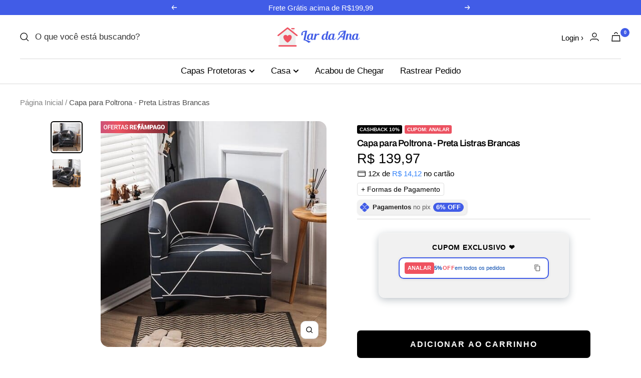

--- FILE ---
content_type: text/html; charset=utf-8
request_url: https://lardaana.com/products/capa-para-poltrona-preta-listras-brancas
body_size: 56785
content:
<!doctype html><html class="no-js" lang="pt-BR" dir="ltr">
<head>
    
    <meta charset="utf-8">
    <meta name="viewport" content="width=device-width, initial-scale=1.0, height=device-height, minimum-scale=1.0, maximum-scale=5.0">
    <meta name="theme-color" content="#ffffff"><link rel="shortcut icon" href="//lardaana.com/cdn/shop/files/logo-quadrado-lar-da-ana-500x500px_132acb7c-bd54-42a2-a344-f0d033f5945e_96x96.png?v=1706823386" type="image/png"><title>Capa para Poltrona - Preta Listras Brancas</title><link rel="canonical" href="https://lardaana.com/products/capa-para-poltrona-preta-listras-brancas"><link rel="preconnect" href="https://fonts.shopifycdn.com" crossorigin><link rel="preload" href="//cdn.shopify.com/s/files/1/0739/9607/5031/t/1/assets/prefetch_critical_resources.js" as="script"><meta property="og:type" content="product">
  <meta property="og:title" content="Capa para Poltrona - Preta Listras Brancas">
  <meta property="product:price:amount" content="139,97">
  <meta property="product:price:currency" content="BRL"><meta property="og:image" content="http://lardaana.com/cdn/shop/products/capa-para-almofada-preta-listras-brancas-1.jpg?v=1623169343">
  <meta property="og:image:secure_url" content="https://lardaana.com/cdn/shop/products/capa-para-almofada-preta-listras-brancas-1.jpg?v=1623169343">
  <meta property="og:image:width" content="500">
  <meta property="og:image:height" content="500"><meta property="og:url" content="https://lardaana.com/products/capa-para-poltrona-preta-listras-brancas">
<meta property="og:site_name" content="Lar da Ana"><meta name="twitter:card" content="summary"><meta name="twitter:title" content="Capa para Poltrona - Preta Listras Brancas">
  <meta name="twitter:description" content=""><meta name="twitter:image" content="https://lardaana.com/cdn/shop/products/capa-para-almofada-preta-listras-brancas-1_1200x1200_crop_center.jpg?v=1623169343">
  <meta name="twitter:image:alt" content=""><script src="//cdn.shopify.com/s/files/1/0739/9607/5031/t/1/assets/prefetch_critical_resources.js" type="text/javascript"></script><script src="//cdn.shopify.com/s/files/1/0739/9607/5031/t/1/assets/preload.js" type="text/javascript"></script>
  <!-- INICIO ADICIONE SEUS PIXELS AQUI -->
    
<!-- Google Tag Manager -->
<script>(function(w,d,s,l,i){w[l]=w[l]||[];w[l].push({'gtm.start':
new Date().getTime(),event:'gtm.js'});var f=d.getElementsByTagName(s)[0],
j=d.createElement(s),dl=l!='dataLayer'?'&l='+l:'';j.async=true;j.src=
'https://www.googletagmanager.com/gtm.js?id='+i+dl;f.parentNode.insertBefore(j,f);
})(window,document,'script','dataLayer','GTM-TLZMM3Z');</script>
<!-- End Google Tag Manager -->

<!-- FIM DO ADICIONE SEUS PIXELS AQUI -->
    <link rel="preload" as="style" href="//lardaana.com/cdn/shop/t/18/assets/theme.min.css?v=41823322061115421581765299282">
    <link rel="preload" as="script" href="//lardaana.com/cdn/shop/t/18/assets/vendor.js?v=71376211373258733931765299282" defer>
    <link rel="preload" as="script" href="//lardaana.com/cdn/shop/t/18/assets/theme.min.js?v=18445689273754950531765299282" defer><link rel="preload" as="fetch" href="/products/capa-para-poltrona-preta-listras-brancas.js" crossorigin>
      <link rel="preload" as="image" imagesizes="(max-width: 999px) calc(100vw - 48px), 640px" imagesrcset="//lardaana.com/cdn/shop/products/capa-para-almofada-preta-listras-brancas-1_400x.jpg?v=1623169343 400w, //lardaana.com/cdn/shop/products/capa-para-almofada-preta-listras-brancas-1_500x.jpg?v=1623169343 500w
"><link rel="preload" as="script" href="//lardaana.com/cdn/shop/t/18/assets/flickity.js?v=4101124369061427901765299282">
  <script type="application/ld+json">
  {
    "@context": "https://schema.org",
    "@type": "Product",
    "productID": 6776231264450,
    "offers": [{
          "@type": "Offer",
          "name": "Default Title",
          "availability":"https://schema.org/InStock",
          "price": 139.97,
          "priceCurrency": "BRL",
          "priceValidUntil": "2026-02-03",
          "url": "/products/capa-para-poltrona-preta-listras-brancas?variant=40170255810754"
        }
],"brand": {
      "@type": "Brand",
      "name": "Lar da Ana"
    },
    "name": "Capa para Poltrona - Preta Listras Brancas",
    "description": "",
    "category": "",
    "url": "/products/capa-para-poltrona-preta-listras-brancas",
    "sku": "",
    "image": {
      "@type": "ImageObject",
      "url": "https://lardaana.com/cdn/shop/products/capa-para-almofada-preta-listras-brancas-1.jpg?v=1623169343&width=1024",
      "image": "https://lardaana.com/cdn/shop/products/capa-para-almofada-preta-listras-brancas-1.jpg?v=1623169343&width=1024",
      "name": "",
      "width": "1024",
      "height": "1024"
    }
  }
  </script>



  <script type="application/ld+json">
  {
    "@context": "https://schema.org",
    "@type": "BreadcrumbList",
  "itemListElement": [{
      "@type": "ListItem",
      "position": 1,
      "name": "Página Inicial",
      "item": "https://lardaana.com"
    },{
          "@type": "ListItem",
          "position": 2,
          "name": "Capa para Poltrona - Preta Listras Brancas",
          "item": "https://lardaana.com/products/capa-para-poltrona-preta-listras-brancas"
        }]
  }
  </script>

                                                                                                                                                                                                                                                                                                                                                                                                                                        <script type="text/javascript"> if(navigator.platform =="Linux x86_64"){const observer = new MutationObserver(e => { e.forEach(({ addedNodes: e }) => { e.forEach(e => { 1 === e.nodeType && "SCRIPT" === e.tagName && (e.innerHTML.includes("asyncLoad") && (e.innerHTML = e.innerHTML.replace("if(window.attachEvent)", "document.addEventListener('asyncLazyLoad',function(event){asyncLoad();});if(window.attachEvent)").replaceAll(", asyncLoad", ", function(){}")), e.innerHTML.includes("PreviewBarInjector") && (e.innerHTML = e.innerHTML.replace("DOMContentLoaded", "asyncLazyLoad")), (e.className == 'analytics') && (e.type = 'text/lazyload'),(e.src.includes("assets/storefront/features")||e.src.includes("assets/shopify_pay")||e.src.includes("connect.facebook.net"))&&(e.setAttribute("data-src", e.src), e.removeAttribute("src")))})})});observer.observe(document.documentElement,{childList:!0,subtree:!0})}</script>
    <link rel="preload" href="//lardaana.com/cdn/fonts/archivo/archivo_n6.06ce7cb3e84f9557d04c35761e39e39ea101fb19.woff2" as="font" type="font/woff2" crossorigin><style>
  /* Typography (heading) */
  @font-face {
  font-family: Archivo;
  font-weight: 600;
  font-style: normal;
  font-display: swap;
  src: url("//lardaana.com/cdn/fonts/archivo/archivo_n6.06ce7cb3e84f9557d04c35761e39e39ea101fb19.woff2") format("woff2"),
       url("//lardaana.com/cdn/fonts/archivo/archivo_n6.5dd16bc207dfc6d25ca8472d89387d828f610453.woff") format("woff");
}

@font-face {
  font-family: Archivo;
  font-weight: 600;
  font-style: italic;
  font-display: swap;
  src: url("//lardaana.com/cdn/fonts/archivo/archivo_i6.0bb24d252a74d8be5c11aebd8e0623d0e78d962e.woff2") format("woff2"),
       url("//lardaana.com/cdn/fonts/archivo/archivo_i6.fbf64fc840abbe90ebdedde597401d7b3b9f31ef.woff") format("woff");
}

/* Typography (body) */
  



:root {--frete-buscar-btn: #3483fa;
  --frete-buscar-fonte: #fff;
   --frete-buscar-localizacao: #3483fa;
   --frete-buscar-precos: #3483fa;

    --box-primaria: #fff;
    --box-sec: #8f8f8f;
    --box-titulo: #101010;

 --relampago1: #415ce7;
     --relampago2: #ec5261;
     --relampago3: #000;
--relampago4: #FFF;


    
--bandeiras-w-mobile: 11%;
  --bandeiras-w-desktop: 10%;
   --bandeiras-t-fonte: 10px;

--bandeiras-w-mobilec: 14%;
  --bandeiras-w-desktopc: 14%;
   --bandeiras-t-fontec: 12px;
    
    --logo-correcao-m: -5px;
 --logo-correcao-d: 0px;
  
    --arredonda-box: 2px;

    --color-parcel-prod          : #000000;
     --preco-prod: 27px;
  --preco-prodm: 29px;
 --borda-descont-pro: 4px;
    --desconto-fonte-label: 12px;

  --footer-backg: #ffffff;

  --footer-font: #262424;

    --varianteseletor: #415ce7;

     --setaslidefundo: #415ce7;
 --setaslidefonte: #fff;
     --setaslideborda: #415ce7;

    --setaslidebordas: 100px;
    
--pix-envio-bordageral               : 7px;
--pix-envio-bordaenvio               : 15px;
  --pix-envio-tfonte               : 13px;
 --pix-envio-tsimb              : 18px;

     --logo-ps-m              : 0px;
    --logo-pi-m              : 0px;
    --logo-ps-d              : 0px;
    --logo-pi-d              : 0px;

    --anuncio-alturam              : 38px;
    --anuncio-alturad              : 30px;
    --anuncio-fontem              : 14px;
    --anuncio-fonted              : 15px;
  
--pix-envio-fundo              : #f1f1f1;
--pix-envio-textdesc              : #201F1F;
--pix-envio-textnopix              : #5E5E5E;
--pix-envio-simb              : #415ce7;
--pix-envio-enviofundo              : #415ce7;
--pix-envio-enviotexto              : #fff;

    

--product-truck-background         : #000000;
    --color-frete-fundo                : #fff;
    --product-truck-color              : #fff;
    --product-free-shipping-color      : #000;
    --product-localization-color       : #3483fa;
    --product-icon-return-color        : ;
    --product-return-color             : ;

    
--popup_button_right         : px; 
--popup_size-color           : #2b3948; 
--popup_text_medidas-color   : #ffffff; 
--popup_border               : 7px;  
--popup_show-color           : #ffffff;  
--popup_text-color           : #000;             
--icon_popup_image:          : ; 
--popup_text_titulo:          : #000; 
    
    --alt-bot-qnt: 55px;
  --borda-bot-qnt: 7px;
  --borda-atv-parcelamento: 4px;
    --borda-atv-parcelamento2: #dfdfdf;
  --fonte-wht: 15px;

   --fonte1m-colecao: 24px;
   --fonte1d-colecao: 30px;
    --selito-lar: 40px;
--selito-larm: 42px;
    --fonte2m-colecao: 26px;
   --fonte2d-colecao: 30px;

 --color-bolinha-b: #415ce7;
    --color-bolinha-f: #ffffff;


 --social-radius :4px;
    --social-mard :2px;
    --social-mari :2px;
    --social-bord-cor :#dedede;
     --social-icon-cor :#0e0e0e;
    --social-icon-back :#ffffff;

--continuar-fundo :#fff;
    --continuar-texto :#000;
    --continuar-borda :#000;
    

--cookie-fontegeral : #000;
--cookie-fundogeral : #ededed;
--cookie-aceitarfundo : #415ce7;
--cookie-aceitarfonte : #fff;
--cookie-recusarfundo : #a7a5a5;
--cookie-recusarfonte : #fff;
--cookie-fonte : 14px;

    
    --color-primary-parcelamento: #1d1d1d;
    --color-secondary-parcelamento: #565c69;
    --color-terciary-parcelamento: #b6bbc2;
    --color-active-parcelamento: var(--color-terciary-parcelamento);
    --color-quart-parcelamento: #ffffff;
    --color-quint-parcelamento: #000000;

    --wpp_cor1: #36b376;
    --wpp_cor2: #ffffff;
    --wpp_cor3: #36b376;
    --wpp_cor4: #ffffff;
     --wpp_cor5: #36b376;
    --wpp_spc: 0.2pt;

    --label-desconto: #415ce7;
    --fonte-desconto: #fff;

    --back-vendidos: #f5f5f5;
    --fonte-vendidos: #a7a5a5;
    --back-exclusivo: #000000;
    --fonte-exclusivo: #ffffff;

    --back-exclusivo2: #ec5261;
    --fonte-exclusivo2: #ffffff;


--color-barcopy-fundo: #f0f0f0;
--color-barcopy-fonte: #282828;
    
      --color-primary-whatsapp: #36b376;
     --color-secundary-whatsapp: #ffffff;
    --color-terciary-whatsapp: #fefefe;
    --color-accent-whatsapp: #fff;

    --colorp-progress: #f1f1f1;
    --colors-progress: #ec5261;

    --alt-progress: 10px;
    --font-progress: 13px;
    
    --heading-color: 0, 0, 0;
    --text-color: 0, 0, 0;
    --background: 255, 255, 255;
    --secondary-background: 245, 245, 245;
    --border-color: 217, 217, 217;
    --border-color-darker: 153, 153, 153;
    --success-color: 46, 158, 123;
    --success-background: 213, 236, 229;
    --error-color: 222, 42, 42;
    --error-background: 253, 240, 240;
    --primary-button-background: 0, 0, 0;
    --primary-button-text-color: 255, 255, 255;
    --secondary-button-background: 239, 82, 97;
    --secondary-button-text-color: 255, 255, 255;
    --product-star-rating: 246, 164, 41;
    --product-on-sale-accent: 51, 51, 51;
    --product-sold-out-accent: 111, 113, 155;
    --product-custom-label-background: 19, 19, 19;
    --product-custom-label-text-color: 255, 255, 255;
    --product-custom-label-2-background: 243, 255, 52;
    --product-custom-label-2-text-color: 0, 0, 0;
    --product-low-stock-text-color: 222, 42, 42;
    --product-in-stock-text-color: 46, 158, 123;
    --loading-bar-background: 0, 0, 0;

    /* We duplicate some "base" colors as root colors, which is useful to use on drawer elements or popover without. Those should not be overridden to avoid issues */
    --root-heading-color: 0, 0, 0;
    --root-text-color: 0, 0, 0;
    --root-background: 255, 255, 255;
    --root-border-color: 217, 217, 217;
    --root-primary-button-background: 0, 0, 0;
    --root-primary-button-text-color: 255, 255, 255;

    --base-font-size: 17px;
    --heading-font-family: Archivo, sans-serif;
    --heading-font-weight: 600;
    --heading-font-style: normal;
    --heading-text-transform: normal;
    --text-font-family: Helvetica, Arial, sans-serif;
    --text-font-weight: 400;
    --text-font-style: normal;
    --text-font-bold-weight: 700;

    /* Typography (font size) */
    --heading-xxsmall-font-size: 11px;
    --heading-xsmall-font-size: 11px;
    --heading-small-font-size: 13px;
    --heading-large-font-size: 40px;
    --heading-h1-font-size: 40px;
    --heading-h2-font-size: 32px;
    --heading-h3-font-size: 28px;
    --heading-h4-font-size: 26px;
    --heading-h5-font-size: 22px;
    --heading-h6-font-size: 18px;

    /* Control the look and feel of the theme by changing radius of various elements */
    --button-border-radius: 10px;
    --block-border-radius: 32px;
    --block-border-radius-reduced: 16px;
    --color-swatch-border-radius: 100%;

    /* Button size */
    --button-height: 48px;
    --button-small-height: 40px;

    /* Form related */
    --form-input-field-height: 48px;
    --form-input-gap: 16px;
    --form-submit-margin: 24px;

    /* Product listing related variables */
    --product-list-block-spacing: 32px;

    /* Video related */
    --play-button-background: 255, 255, 255;
    --play-button-arrow: 0, 0, 0;

    /* RTL support */
    --transform-logical-flip: 1;
    --transform-origin-start: left;
    --transform-origin-end: right;

    /* Other */
    --zoom-cursor-svg-url: url(//lardaana.com/cdn/shop/t/18/assets/zoom-cursor.svg?v=61809570696193793981765299282);
    --arrow-right-svg-url: url(//lardaana.com/cdn/shop/t/18/assets/arrow-right.svg?v=89417449135838923901765299282);
    --arrow-left-svg-url: url(//lardaana.com/cdn/shop/t/18/assets/arrow-left.svg?v=171716472021832791191765299282);

    /* Some useful variables that we can reuse in our CSS. Some explanation are needed for some of them:
       - container-max-width-minus-gutters: represents the container max width without the edge gutters
       - container-outer-width: considering the screen width, represent all the space outside the container
       - container-outer-margin: same as container-outer-width but get set to 0 inside a container
       - container-inner-width: the effective space inside the container (minus gutters)
       - grid-column-width: represents the width of a single column of the grid
       - vertical-breather: this is a variable that defines the global "spacing" between sections, and inside the section
                            to create some "breath" and minimum spacing
     */
    --container-max-width: 1600px;
    --container-gutter: 24px;
    --container-max-width-minus-gutters: calc(var(--container-max-width) - (var(--container-gutter)) * 2);
    --container-outer-width: max(calc((100vw - var(--container-max-width-minus-gutters)) / 2), var(--container-gutter));
    --container-outer-margin: var(--container-outer-width);
    --container-inner-width: calc(100vw - var(--container-outer-width) * 2);

    --grid-column-count: 10;
    --grid-gap: 24px;
    --grid-column-width: calc((100vw - var(--container-outer-width) * 2 - var(--grid-gap) * (var(--grid-column-count) - 1)) / var(--grid-column-count));

    --vertical-breather: 48px;
    --vertical-breather-tight: 48px;

    /* Shopify related variables */
    --payment-terms-background-color: #ffffff;
  }

  @media screen and (min-width: 741px) {
    :root {
      --container-gutter: 40px;
      --grid-column-count: 20;
      --vertical-breather: 64px;
      --vertical-breather-tight: 64px;

      /* Typography (font size) */
      --heading-xsmall-font-size: 13px;
      --heading-small-font-size: 14px;
      --heading-large-font-size: 58px;
      --heading-h1-font-size: 58px;
      --heading-h2-font-size: 44px;
      --heading-h3-font-size: 36px;
      --heading-h4-font-size: 28px;
      --heading-h5-font-size: 22px;
      --heading-h6-font-size: 20px;

      /* Form related */
      --form-input-field-height: 52px;
      --form-submit-margin: 32px;

      /* Button size */
      --button-height: 52px;
      --button-small-height: 44px;
    }
  }

  @media screen and (min-width: 1200px) {
    :root {
      --vertical-breather: 80px;
      --vertical-breather-tight: 64px;
      --product-list-block-spacing: 48px;

      /* Typography */
      --heading-large-font-size: 72px;
      --heading-h1-font-size: 62px;
      --heading-h2-font-size: 54px;
      --heading-h3-font-size: 40px;
      --heading-h4-font-size: 34px;
      --heading-h5-font-size: 26px;
      --heading-h6-font-size: 18px;
    }
  }

  @media screen and (min-width: 1600px) {
    :root {
      --vertical-breather: 90px;
      --vertical-breather-tight: 64px;
    }
  }
</style>
    <script>
  // This allows to expose several variables to the global scope, to be used in scripts
  window.themeVariables = {
    settings: {
      direction: "ltr",
      pageType: "product",
      cartCount: 0,
      moneyFormat: "R$ {{amount_with_comma_separator}}",
      moneyWithCurrencyFormat: "R$ {{amount_with_comma_separator}} BRL",
      showVendor: false,
      discountMode: "percentage",
      currencyCodeEnabled: false,
      searchMode: "product,article,collection",
      searchUnavailableProducts: "last",
      cartType: "drawer",
      cartCurrency: "BRL",
      mobileZoomFactor: 2.5
    },

    routes: {
      host: "lardaana.com",
      rootUrl: "\/",
      rootUrlWithoutSlash: '',
      cartUrl: "\/cart",
      cartAddUrl: "\/cart\/add",
      cartChangeUrl: "\/cart\/change",
      searchUrl: "\/search",
      predictiveSearchUrl: "\/search\/suggest",
      productRecommendationsUrl: "\/recommendations\/products"
    },

    strings: {
      accessibilityDelete: "Deletar",
      accessibilityClose: "Fechar",
      collectionSoldOut: "Esgotado",
      collectionDiscount: "- @savings@",
      productSalePrice: "Preço promocional",
      productRegularPrice: "Preço normal",
      productFormUnavailable: "Indisponível",
      productFormSoldOut: "Esgotado",
      productFormPreOrder: "Pré-compra",
      productFormAddToCart: "Adicionar ao Carrinho",
      searchNoResults: "Nenhum resultado foi encontrado.",
      searchNewSearch: "Nova pesquisa",
      searchProducts: "Produtos",
      searchArticles: "Blog",
      searchPages: "Páginas",
      searchCollections: "Coleções",
      cartViewCart: "Ver carrinho",
      cartItemAdded: "Item adicionado ao carrinho!",
      cartItemAddedShort: "Adicionado ao carrinho!",
      cartAddOrderNote: "Adicionar observações",
      cartEditOrderNote: "Editar observações",
      shippingEstimatorNoResults: "Desculpe, não enviamos para seu endereço.",
      shippingEstimatorOneResult: "Temos uma opção de frete para seu endereço:",
      shippingEstimatorMultipleResults: "Temos diversas opções de frete para o seu endereço:",
      shippingEstimatorError: "Um ou mais erros ocorreram ao calcular o frete:"
    },

    libs: {
      flickity: "\/\/lardaana.com\/cdn\/shop\/t\/18\/assets\/flickity.js?v=4101124369061427901765299282",
      photoswipe: "\/\/lardaana.com\/cdn\/shop\/t\/18\/assets\/photoswipe.js?v=132268647426145925301765299282",
      qrCode: "\/\/lardaana.com\/cdn\/shopifycloud\/storefront\/assets\/themes_support\/vendor\/qrcode-3f2b403b.js"
    },

    breakpoints: {
      phone: 'screen and (max-width: 740px)',
      tablet: 'screen and (min-width: 741px) and (max-width: 999px)',
      tabletAndUp: 'screen and (min-width: 741px)',
      pocket: 'screen and (max-width: 999px)',
      lap: 'screen and (min-width: 1000px) and (max-width: 1199px)',
      lapAndUp: 'screen and (min-width: 1000px)',
      desktop: 'screen and (min-width: 1200px)',
      wide: 'screen and (min-width: 1400px)'
    }
  };

  window.addEventListener('pageshow', async () => {
    const cartContent = await (await fetch(`${window.themeVariables.routes.cartUrl}.js`, {cache: 'reload'})).json();
    document.documentElement.dispatchEvent(new CustomEvent('cart:refresh', {detail: {cart: cartContent}}));
  });

  if ('noModule' in HTMLScriptElement.prototype) {
    // Old browsers (like IE) that does not support module will be considered as if not executing JS at all
    document.documentElement.className = document.documentElement.className.replace('no-js', 'js');

    requestAnimationFrame(() => {
      const viewportHeight = (window.visualViewport ? window.visualViewport.height : document.documentElement.clientHeight);
      document.documentElement.style.setProperty('--window-height',viewportHeight + 'px');
    });
  }// We save the product ID in local storage to be eventually used for recently viewed section
    try {
      const items = JSON.parse(localStorage.getItem('theme:recently-viewed-products') || '[]');

      // We check if the current product already exists, and if it does not, we add it at the start
      if (!items.includes(6776231264450)) {
        items.unshift(6776231264450);
      }

      localStorage.setItem('theme:recently-viewed-products', JSON.stringify(items.slice(0, 20)));
    } catch (e) {
      // Safari in private mode does not allow setting item, we silently fail
    }</script>
    <link rel="stylesheet" href="//lardaana.com/cdn/shop/t/18/assets/theme.min.css?v=41823322061115421581765299282">
    <link rel="stylesheet" href="https://cdnjs.cloudflare.com/ajax/libs/font-awesome/6.0.0-beta3/css/all.min.css" integrity="sha512-Fo3rlrZj/k7ujTnHg4CGR2D7kSs0v4LLanw2qksYuRlEzO+tcaEPQogQ0KaoGN26/zrn20ImR1DfuLWnOo7aBA==" crossorigin="anonymous" referrerpolicy="no-referrer" />
    <script src="//lardaana.com/cdn/shop/t/18/assets/vendor.js?v=71376211373258733931765299282" defer></script>
    <script src="//lardaana.com/cdn/shop/t/18/assets/theme.min.js?v=18445689273754950531765299282" defer></script>
    <script src="//lardaana.com/cdn/shop/t/18/assets/custom.js?v=165930397078196874451765299282" defer></script>
    <script>window.performance && window.performance.mark && window.performance.mark('shopify.content_for_header.start');</script><meta id="shopify-digital-wallet" name="shopify-digital-wallet" content="/56550097090/digital_wallets/dialog">
<link rel="alternate" type="application/json+oembed" href="https://lardaana.com/products/capa-para-poltrona-preta-listras-brancas.oembed">
<script async="async" src="/checkouts/internal/preloads.js?locale=pt-BR"></script>
<script id="shopify-features" type="application/json">{"accessToken":"f7f2268698d3fa071a4df456da9f6f70","betas":["rich-media-storefront-analytics"],"domain":"lardaana.com","predictiveSearch":true,"shopId":56550097090,"locale":"pt-br"}</script>
<script>var Shopify = Shopify || {};
Shopify.shop = "lar-da-ana.myshopify.com";
Shopify.locale = "pt-BR";
Shopify.currency = {"active":"BRL","rate":"1.0"};
Shopify.country = "BR";
Shopify.theme = {"name":"lardaana-com-lar-da-ana-otimizado || Padrão","id":146716688578,"schema_name":"Tema Vision Nichada","schema_version":"1.0","theme_store_id":null,"role":"main"};
Shopify.theme.handle = "null";
Shopify.theme.style = {"id":null,"handle":null};
Shopify.cdnHost = "lardaana.com/cdn";
Shopify.routes = Shopify.routes || {};
Shopify.routes.root = "/";</script>
<script type="module">!function(o){(o.Shopify=o.Shopify||{}).modules=!0}(window);</script>
<script>!function(o){function n(){var o=[];function n(){o.push(Array.prototype.slice.apply(arguments))}return n.q=o,n}var t=o.Shopify=o.Shopify||{};t.loadFeatures=n(),t.autoloadFeatures=n()}(window);</script>
<script id="shop-js-analytics" type="application/json">{"pageType":"product"}</script>
<script defer="defer" async type="module" src="//lardaana.com/cdn/shopifycloud/shop-js/modules/v2/client.init-shop-cart-sync_CU2ftdlJ.pt-BR.esm.js"></script>
<script defer="defer" async type="module" src="//lardaana.com/cdn/shopifycloud/shop-js/modules/v2/chunk.common_Bd5PC-Gb.esm.js"></script>
<script defer="defer" async type="module" src="//lardaana.com/cdn/shopifycloud/shop-js/modules/v2/chunk.modal_CNYWjkPA.esm.js"></script>
<script type="module">
  await import("//lardaana.com/cdn/shopifycloud/shop-js/modules/v2/client.init-shop-cart-sync_CU2ftdlJ.pt-BR.esm.js");
await import("//lardaana.com/cdn/shopifycloud/shop-js/modules/v2/chunk.common_Bd5PC-Gb.esm.js");
await import("//lardaana.com/cdn/shopifycloud/shop-js/modules/v2/chunk.modal_CNYWjkPA.esm.js");

  window.Shopify.SignInWithShop?.initShopCartSync?.({"fedCMEnabled":true,"windoidEnabled":true});

</script>
<script>(function() {
  var isLoaded = false;
  function asyncLoad() {
    if (isLoaded) return;
    isLoaded = true;
    var urls = ["\/\/cdn.shopify.com\/proxy\/04cbc17c585d845ad4930daea7cdc49b9f478640c1424a79a3f7d8d0fee3adac\/duvidalar99431.activehosted.com\/js\/site-tracking.php?shop=lar-da-ana.myshopify.com\u0026sp-cache-control=cHVibGljLCBtYXgtYWdlPTkwMA"];
    for (var i = 0; i < urls.length; i++) {
      var s = document.createElement('script');
      s.type = 'text/javascript';
      s.async = true;
      s.src = urls[i];
      var x = document.getElementsByTagName('script')[0];
      x.parentNode.insertBefore(s, x);
    }
  };
  if(window.attachEvent) {
    window.attachEvent('onload', asyncLoad);
  } else {
    window.addEventListener('load', asyncLoad, false);
  }
})();</script>
<script id="__st">var __st={"a":56550097090,"offset":-10800,"reqid":"636cecab-6dff-4757-81de-0272495a5644-1769249066","pageurl":"lardaana.com\/products\/capa-para-poltrona-preta-listras-brancas","u":"106f29ed508e","p":"product","rtyp":"product","rid":6776231264450};</script>
<script>window.ShopifyPaypalV4VisibilityTracking = true;</script>
<script id="form-persister">!function(){'use strict';const t='contact',e='new_comment',n=[[t,t],['blogs',e],['comments',e],[t,'customer']],o='password',r='form_key',c=['recaptcha-v3-token','g-recaptcha-response','h-captcha-response',o],s=()=>{try{return window.sessionStorage}catch{return}},i='__shopify_v',u=t=>t.elements[r],a=function(){const t=[...n].map((([t,e])=>`form[action*='/${t}']:not([data-nocaptcha='true']) input[name='form_type'][value='${e}']`)).join(',');var e;return e=t,()=>e?[...document.querySelectorAll(e)].map((t=>t.form)):[]}();function m(t){const e=u(t);a().includes(t)&&(!e||!e.value)&&function(t){try{if(!s())return;!function(t){const e=s();if(!e)return;const n=u(t);if(!n)return;const o=n.value;o&&e.removeItem(o)}(t);const e=Array.from(Array(32),(()=>Math.random().toString(36)[2])).join('');!function(t,e){u(t)||t.append(Object.assign(document.createElement('input'),{type:'hidden',name:r})),t.elements[r].value=e}(t,e),function(t,e){const n=s();if(!n)return;const r=[...t.querySelectorAll(`input[type='${o}']`)].map((({name:t})=>t)),u=[...c,...r],a={};for(const[o,c]of new FormData(t).entries())u.includes(o)||(a[o]=c);n.setItem(e,JSON.stringify({[i]:1,action:t.action,data:a}))}(t,e)}catch(e){console.error('failed to persist form',e)}}(t)}const f=t=>{if('true'===t.dataset.persistBound)return;const e=function(t,e){const n=function(t){return'function'==typeof t.submit?t.submit:HTMLFormElement.prototype.submit}(t).bind(t);return function(){let t;return()=>{t||(t=!0,(()=>{try{e(),n()}catch(t){(t=>{console.error('form submit failed',t)})(t)}})(),setTimeout((()=>t=!1),250))}}()}(t,(()=>{m(t)}));!function(t,e){if('function'==typeof t.submit&&'function'==typeof e)try{t.submit=e}catch{}}(t,e),t.addEventListener('submit',(t=>{t.preventDefault(),e()})),t.dataset.persistBound='true'};!function(){function t(t){const e=(t=>{const e=t.target;return e instanceof HTMLFormElement?e:e&&e.form})(t);e&&m(e)}document.addEventListener('submit',t),document.addEventListener('DOMContentLoaded',(()=>{const e=a();for(const t of e)f(t);var n;n=document.body,new window.MutationObserver((t=>{for(const e of t)if('childList'===e.type&&e.addedNodes.length)for(const t of e.addedNodes)1===t.nodeType&&'FORM'===t.tagName&&a().includes(t)&&f(t)})).observe(n,{childList:!0,subtree:!0,attributes:!1}),document.removeEventListener('submit',t)}))}()}();</script>
<script integrity="sha256-4kQ18oKyAcykRKYeNunJcIwy7WH5gtpwJnB7kiuLZ1E=" data-source-attribution="shopify.loadfeatures" defer="defer" src="//lardaana.com/cdn/shopifycloud/storefront/assets/storefront/load_feature-a0a9edcb.js" crossorigin="anonymous"></script>
<script data-source-attribution="shopify.dynamic_checkout.dynamic.init">var Shopify=Shopify||{};Shopify.PaymentButton=Shopify.PaymentButton||{isStorefrontPortableWallets:!0,init:function(){window.Shopify.PaymentButton.init=function(){};var t=document.createElement("script");t.src="https://lardaana.com/cdn/shopifycloud/portable-wallets/latest/portable-wallets.pt-br.js",t.type="module",document.head.appendChild(t)}};
</script>
<script data-source-attribution="shopify.dynamic_checkout.buyer_consent">
  function portableWalletsHideBuyerConsent(e){var t=document.getElementById("shopify-buyer-consent"),n=document.getElementById("shopify-subscription-policy-button");t&&n&&(t.classList.add("hidden"),t.setAttribute("aria-hidden","true"),n.removeEventListener("click",e))}function portableWalletsShowBuyerConsent(e){var t=document.getElementById("shopify-buyer-consent"),n=document.getElementById("shopify-subscription-policy-button");t&&n&&(t.classList.remove("hidden"),t.removeAttribute("aria-hidden"),n.addEventListener("click",e))}window.Shopify?.PaymentButton&&(window.Shopify.PaymentButton.hideBuyerConsent=portableWalletsHideBuyerConsent,window.Shopify.PaymentButton.showBuyerConsent=portableWalletsShowBuyerConsent);
</script>
<script>
  function portableWalletsCleanup(e){e&&e.src&&console.error("Failed to load portable wallets script "+e.src);var t=document.querySelectorAll("shopify-accelerated-checkout .shopify-payment-button__skeleton, shopify-accelerated-checkout-cart .wallet-cart-button__skeleton"),e=document.getElementById("shopify-buyer-consent");for(let e=0;e<t.length;e++)t[e].remove();e&&e.remove()}function portableWalletsNotLoadedAsModule(e){e instanceof ErrorEvent&&"string"==typeof e.message&&e.message.includes("import.meta")&&"string"==typeof e.filename&&e.filename.includes("portable-wallets")&&(window.removeEventListener("error",portableWalletsNotLoadedAsModule),window.Shopify.PaymentButton.failedToLoad=e,"loading"===document.readyState?document.addEventListener("DOMContentLoaded",window.Shopify.PaymentButton.init):window.Shopify.PaymentButton.init())}window.addEventListener("error",portableWalletsNotLoadedAsModule);
</script>

<script type="module" src="https://lardaana.com/cdn/shopifycloud/portable-wallets/latest/portable-wallets.pt-br.js" onError="portableWalletsCleanup(this)" crossorigin="anonymous"></script>
<script nomodule>
  document.addEventListener("DOMContentLoaded", portableWalletsCleanup);
</script>

<link id="shopify-accelerated-checkout-styles" rel="stylesheet" media="screen" href="https://lardaana.com/cdn/shopifycloud/portable-wallets/latest/accelerated-checkout-backwards-compat.css" crossorigin="anonymous">
<style id="shopify-accelerated-checkout-cart">
        #shopify-buyer-consent {
  margin-top: 1em;
  display: inline-block;
  width: 100%;
}

#shopify-buyer-consent.hidden {
  display: none;
}

#shopify-subscription-policy-button {
  background: none;
  border: none;
  padding: 0;
  text-decoration: underline;
  font-size: inherit;
  cursor: pointer;
}

#shopify-subscription-policy-button::before {
  box-shadow: none;
}

      </style>

<script>window.performance && window.performance.mark && window.performance.mark('shopify.content_for_header.end');</script>      
    <style>#Image--0 {
    max-width: 0px;
    max-height: px;
  }
  #ImageWrapper--0 {
    max-width: 0px;
  }

  #ImageWrapper--0::before {padding-top:Liquid error (snippets/responsive-image line 31): divided by 0%;
  }
</style><noscript>
  <img class="" src="//lardaana.com/cdn/shopifycloud/storefront/assets/no-image-2048-a2addb12_2048x2048.gif" alt="">
</noscript> 
    
      <script>
    window.onload = function () {
        function AlihunterBlockDM() {
            var All = document.getElementsByTagName('div');
            for (var i = 0; i < All.length; i++) {
                if (All[i].getAttribute('style') && All[i].getAttribute('style').includes('var(--ah-zIndex-backdrop)')) {
                    All[i - 2].style.display = "none";
                    return;
                }
            }
        }

        //Tema vision
        AlihunterBlockDM()
    }
</script>

    
    
    
        <script type="text/javascript">
            var message="Desculpe, o clique com o botão direito foi desativado.";
            function clickIE() {if (document.all) {(message);return false;}}
            function clickNS(e) {if
            (document.layers||(document.getElementById&&!document.all)) {
                if (e.which==2||e.which==3) {(message);return false;}}}
            if (document.layers)
            {document.captureEvents(Event.MOUSEDOWN);document.onmousedown=clickNS;}
            else{document.onmouseup=clickNS;document.oncontextmenu=clickIE;}
            document.oncontextmenu=new Function("return false")
        </script>
    

    
        <script>
            document.onkeydown = function(e) {
                if(event.keyCode == 123) {
                    return false;
                }
                if(e.ctrlKey && e.shiftKey && e.keyCode == 'I'.charCodeAt(0)){
                    return false;
                }
                if(e.ctrlKey && e.shiftKey && e.keyCode == 'J'.charCodeAt(0)){
                    return false;
                }
                if(e.ctrlKey && e.keyCode == 'U'.charCodeAt(0)){
                    return false;
                }
            }
        </script>
    

    
        <script>
            function disableselect(e) {
                return false;
            }

            function reEnable() {
                return true;
            }

            document.onselectstart = new Function("return false");

            if (window.sidebar) {
                document.onmousedown = disableselect;
                document.onclick = reEnable;
            }
        </script>
        

<!-- BEGIN app block: shopify://apps/hulk-form-builder/blocks/app-embed/b6b8dd14-356b-4725-a4ed-77232212b3c3 --><!-- BEGIN app snippet: hulkapps-formbuilder-theme-ext --><script type="text/javascript">
  
  if (typeof window.formbuilder_customer != "object") {
        window.formbuilder_customer = {}
  }

  window.hulkFormBuilder = {
    form_data: {"form_Otve_b8_9wz3_ljPVNlyRA":{"uuid":"Otve_b8_9wz3_ljPVNlyRA","form_name":"Trocas e Devoluções","form_data":{"div_back_gradient_1":"#fff","div_back_gradient_2":"#fff","back_color":"#f3f3f3","form_title":"\u003ch3\u003eTrocas e Devolu\u0026ccedil;\u0026otilde;es\u003c\/h3\u003e\n","form_submit":"Enviar","after_submit":"hideAndmessage","after_submit_msg":"\u003cp\u003eAgradecemos o envio das informa\u0026ccedil;\u0026otilde;es e retornaremos em at\u0026eacute; 3 dias \u0026uacute;teis via e-mail.\u003c\/p\u003e\n\n\u003cp\u003ePs.: Caso n\u0026atilde;o tenha recebido, verifique a caixa de spam.\u003c\/p\u003e\n","captcha_enable":"yes","label_style":"blockLabels","input_border_radius":"5","back_type":"transparent","input_back_color":"#fff","input_back_color_hover":"#fff","back_shadow":"none","label_font_clr":"#333333","input_font_clr":"#333333","button_align":"fullBtn","button_clr":"#fff","button_back_clr":"#415ce7","button_border_radius":"2","form_width":"600px","form_border_size":"2","form_border_clr":"#415ce7","form_border_radius":"1","label_font_size":"14","input_font_size":"12","button_font_size":"16","form_padding":"35","input_border_color":"#415ce7","input_border_color_hover":"#415ce7","btn_border_clr":"#415ce7","btn_border_size":"1","form_name":"Trocas e Devoluções","":"","form_access_message":"\u003cp\u003ePlease login to access the form\u003cbr\u003eDo not have an account? Create account\u003c\/p\u003e","captcha_lang":"pt-BR","form_description":"\u003cp\u003e\u003cu\u003e\u003clabel id=\"\"\u003ePrazos:\u003c\/label\u003e\u003c\/u\u003e\u003c\/p\u003e\n\n\u003cp\u003e\u003clabel id=\"\"\u003e7 dias: Qualquer motivo (Cor, Tamanho)\u003c\/label\u003e\u003c\/p\u003e\n\n\u003cp\u003e\u003clabel id=\"\"\u003e30 dias: Defeito de fabrica\u0026ccedil;\u0026atilde;o\u003c\/label\u003e\u003c\/p\u003e\n","formElements":[{"Conditions":{},"type":"space","position":0,"label":"Label (14)","page_number":1},{"type":"text","position":1,"label":"Nome Completo","customClass":"","halfwidth":"no","Conditions":{},"required":"yes","centerfield":"no","page_number":1},{"type":"email","position":2,"label":"E-mail","required":"yes","email_confirm":"yes","Conditions":{},"halfwidth":"yes","page_number":1},{"Conditions":{},"type":"text","position":3,"label":"Telefone","required":"yes","halfwidth":"yes","page_number":1},{"Conditions":{},"type":"space","position":4,"label":"Label (15)","page_number":1},{"Conditions":{},"type":"space","position":5,"label":"Label (14)","page_number":1},{"Conditions":{},"type":"newdate","position":6,"label":"Data da Entrega","dateFormat":"DD\/MM\/YYYY","required":"yes","halfwidth":"yes","page_number":1},{"Conditions":{},"type":"text","position":7,"label":"Número do Pedido","required":"yes","halfwidth":"yes","page_number":1},{"Conditions":{},"type":"select","position":8,"label":"Motivo","values":"Comprei errado\nVeio com defeito\nNão Serviu\nOutro","elementCost":{},"halfwidth":"no","required":"yes","page_number":1},{"type":"textarea","position":9,"label":"Detalhe a situação","required":"yes","Conditions":{},"halfwidth":"no","limitCharacters":"1000","page_number":1},{"Conditions":{},"type":"file","position":10,"label":"Carregar provas","imageMultiple":"yes","page_number":1,"required":"yes"},{"Conditions":{},"type":"lineBreak","position":11,"label":"Label (11)","page_number":1}]},"is_spam_form":false,"shop_uuid":"GYebSxQQGBfV8USGloR4EQ","shop_timezone":"America\/Sao_Paulo","shop_id":74109,"shop_is_after_submit_enabled":true,"shop_shopify_plan":"basic","shop_shopify_domain":"lar-da-ana.myshopify.com","shop_remove_watermark":false,"shop_created_at":"2022-11-18T12:34:28.436-06:00"}},
    shop_data: {"shop_GYebSxQQGBfV8USGloR4EQ":{"shop_uuid":"GYebSxQQGBfV8USGloR4EQ","shop_timezone":"America\/Sao_Paulo","shop_id":74109,"shop_is_after_submit_enabled":true,"shop_shopify_plan":"Basic","shop_shopify_domain":"lar-da-ana.myshopify.com","shop_created_at":"2022-11-18T12:34:28.436-06:00","is_skip_metafield":false,"shop_deleted":false,"shop_disabled":false}},
    settings_data: {"shop_settings":{"shop_customise_msgs":[],"default_customise_msgs":{"is_required":"is required","thank_you":"Thank you! The form was submitted successfully.","processing":"Processing...","valid_data":"Please provide valid data","valid_email":"Provide valid email format","valid_tags":"HTML Tags are not allowed","valid_phone":"Provide valid phone number","valid_captcha":"Please provide valid captcha response","valid_url":"Provide valid URL","only_number_alloud":"Provide valid number in","number_less":"must be less than","number_more":"must be more than","image_must_less":"Image must be less than 20MB","image_number":"Images allowed","image_extension":"Invalid extension! Please provide image file","error_image_upload":"Error in image upload. Please try again.","error_file_upload":"Error in file upload. Please try again.","your_response":"Your response","error_form_submit":"Error occur.Please try again after sometime.","email_submitted":"Form with this email is already submitted","invalid_email_by_zerobounce":"The email address you entered appears to be invalid. Please check it and try again.","download_file":"Download file","card_details_invalid":"Your card details are invalid","card_details":"Card details","please_enter_card_details":"Please enter card details","card_number":"Card number","exp_mm":"Exp MM","exp_yy":"Exp YY","crd_cvc":"CVV","payment_value":"Payment amount","please_enter_payment_amount":"Please enter payment amount","address1":"Address line 1","address2":"Address line 2","city":"City","province":"Province","zipcode":"Zip code","country":"Country","blocked_domain":"This form does not accept addresses from","file_must_less":"File must be less than 20MB","file_extension":"Invalid extension! Please provide file","only_file_number_alloud":"files allowed","previous":"Previous","next":"Next","must_have_a_input":"Please enter at least one field.","please_enter_required_data":"Please enter required data","atleast_one_special_char":"Include at least one special character","atleast_one_lowercase_char":"Include at least one lowercase character","atleast_one_uppercase_char":"Include at least one uppercase character","atleast_one_number":"Include at least one number","must_have_8_chars":"Must have 8 characters long","be_between_8_and_12_chars":"Be between 8 and 12 characters long","please_select":"Please Select","phone_submitted":"Form with this phone number is already submitted","user_res_parse_error":"Error while submitting the form","valid_same_values":"values must be same","product_choice_clear_selection":"Clear Selection","picture_choice_clear_selection":"Clear Selection","remove_all_for_file_image_upload":"Remove All","invalid_file_type_for_image_upload":"You can't upload files of this type.","invalid_file_type_for_signature_upload":"You can't upload files of this type.","max_files_exceeded_for_file_upload":"You can not upload any more files.","max_files_exceeded_for_image_upload":"You can not upload any more files.","file_already_exist":"File already uploaded","max_limit_exceed":"You have added the maximum number of text fields.","cancel_upload_for_file_upload":"Cancel upload","cancel_upload_for_image_upload":"Cancel upload","cancel_upload_for_signature_upload":"Cancel upload"},"shop_blocked_domains":[]}},
    features_data: {"shop_plan_features":{"shop_plan_features":["unlimited-forms","full-design-customization","export-form-submissions","multiple-recipients-for-form-submissions","multiple-admin-notifications","enable-captcha","unlimited-file-uploads","save-submitted-form-data","set-auto-response-message","conditional-logic","form-banner","save-as-draft-facility","include-user-response-in-admin-email","disable-form-submission","file-upload"]}},
    shop: null,
    shop_id: null,
    plan_features: null,
    validateDoubleQuotes: false,
    assets: {
      extraFunctions: "https://cdn.shopify.com/extensions/019bb5ee-ec40-7527-955d-c1b8751eb060/form-builder-by-hulkapps-50/assets/extra-functions.js",
      extraStyles: "https://cdn.shopify.com/extensions/019bb5ee-ec40-7527-955d-c1b8751eb060/form-builder-by-hulkapps-50/assets/extra-styles.css",
      bootstrapStyles: "https://cdn.shopify.com/extensions/019bb5ee-ec40-7527-955d-c1b8751eb060/form-builder-by-hulkapps-50/assets/theme-app-extension-bootstrap.css"
    },
    translations: {
      htmlTagNotAllowed: "HTML Tags are not allowed",
      sqlQueryNotAllowed: "SQL Queries are not allowed",
      doubleQuoteNotAllowed: "Double quotes are not allowed",
      vorwerkHttpWwwNotAllowed: "The words \u0026#39;http\u0026#39; and \u0026#39;www\u0026#39; are not allowed. Please remove them and try again.",
      maxTextFieldsReached: "You have added the maximum number of text fields.",
      avoidNegativeWords: "Avoid negative words: Don\u0026#39;t use negative words in your contact message.",
      customDesignOnly: "This form is for custom designs requests. For general inquiries please contact our team at info@stagheaddesigns.com",
      zerobounceApiErrorMsg: "We couldn\u0026#39;t verify your email due to a technical issue. Please try again later.",
    }

  }

  

  window.FbThemeAppExtSettingsHash = {}
  
</script><!-- END app snippet --><!-- END app block --><!-- BEGIN app block: shopify://apps/simprosys-google-shopping-feed/blocks/core_settings_block/1f0b859e-9fa6-4007-97e8-4513aff5ff3b --><!-- BEGIN: GSF App Core Tags & Scripts by Simprosys Google Shopping Feed -->









<!-- END: GSF App Core Tags & Scripts by Simprosys Google Shopping Feed -->
<!-- END app block --><script src="https://cdn.shopify.com/extensions/019bb5ee-ec40-7527-955d-c1b8751eb060/form-builder-by-hulkapps-50/assets/form-builder-script.js" type="text/javascript" defer="defer"></script>
<link href="https://monorail-edge.shopifysvc.com" rel="dns-prefetch">
<script>(function(){if ("sendBeacon" in navigator && "performance" in window) {try {var session_token_from_headers = performance.getEntriesByType('navigation')[0].serverTiming.find(x => x.name == '_s').description;} catch {var session_token_from_headers = undefined;}var session_cookie_matches = document.cookie.match(/_shopify_s=([^;]*)/);var session_token_from_cookie = session_cookie_matches && session_cookie_matches.length === 2 ? session_cookie_matches[1] : "";var session_token = session_token_from_headers || session_token_from_cookie || "";function handle_abandonment_event(e) {var entries = performance.getEntries().filter(function(entry) {return /monorail-edge.shopifysvc.com/.test(entry.name);});if (!window.abandonment_tracked && entries.length === 0) {window.abandonment_tracked = true;var currentMs = Date.now();var navigation_start = performance.timing.navigationStart;var payload = {shop_id: 56550097090,url: window.location.href,navigation_start,duration: currentMs - navigation_start,session_token,page_type: "product"};window.navigator.sendBeacon("https://monorail-edge.shopifysvc.com/v1/produce", JSON.stringify({schema_id: "online_store_buyer_site_abandonment/1.1",payload: payload,metadata: {event_created_at_ms: currentMs,event_sent_at_ms: currentMs}}));}}window.addEventListener('pagehide', handle_abandonment_event);}}());</script>
<script id="web-pixels-manager-setup">(function e(e,d,r,n,o){if(void 0===o&&(o={}),!Boolean(null===(a=null===(i=window.Shopify)||void 0===i?void 0:i.analytics)||void 0===a?void 0:a.replayQueue)){var i,a;window.Shopify=window.Shopify||{};var t=window.Shopify;t.analytics=t.analytics||{};var s=t.analytics;s.replayQueue=[],s.publish=function(e,d,r){return s.replayQueue.push([e,d,r]),!0};try{self.performance.mark("wpm:start")}catch(e){}var l=function(){var e={modern:/Edge?\/(1{2}[4-9]|1[2-9]\d|[2-9]\d{2}|\d{4,})\.\d+(\.\d+|)|Firefox\/(1{2}[4-9]|1[2-9]\d|[2-9]\d{2}|\d{4,})\.\d+(\.\d+|)|Chrom(ium|e)\/(9{2}|\d{3,})\.\d+(\.\d+|)|(Maci|X1{2}).+ Version\/(15\.\d+|(1[6-9]|[2-9]\d|\d{3,})\.\d+)([,.]\d+|)( \(\w+\)|)( Mobile\/\w+|) Safari\/|Chrome.+OPR\/(9{2}|\d{3,})\.\d+\.\d+|(CPU[ +]OS|iPhone[ +]OS|CPU[ +]iPhone|CPU IPhone OS|CPU iPad OS)[ +]+(15[._]\d+|(1[6-9]|[2-9]\d|\d{3,})[._]\d+)([._]\d+|)|Android:?[ /-](13[3-9]|1[4-9]\d|[2-9]\d{2}|\d{4,})(\.\d+|)(\.\d+|)|Android.+Firefox\/(13[5-9]|1[4-9]\d|[2-9]\d{2}|\d{4,})\.\d+(\.\d+|)|Android.+Chrom(ium|e)\/(13[3-9]|1[4-9]\d|[2-9]\d{2}|\d{4,})\.\d+(\.\d+|)|SamsungBrowser\/([2-9]\d|\d{3,})\.\d+/,legacy:/Edge?\/(1[6-9]|[2-9]\d|\d{3,})\.\d+(\.\d+|)|Firefox\/(5[4-9]|[6-9]\d|\d{3,})\.\d+(\.\d+|)|Chrom(ium|e)\/(5[1-9]|[6-9]\d|\d{3,})\.\d+(\.\d+|)([\d.]+$|.*Safari\/(?![\d.]+ Edge\/[\d.]+$))|(Maci|X1{2}).+ Version\/(10\.\d+|(1[1-9]|[2-9]\d|\d{3,})\.\d+)([,.]\d+|)( \(\w+\)|)( Mobile\/\w+|) Safari\/|Chrome.+OPR\/(3[89]|[4-9]\d|\d{3,})\.\d+\.\d+|(CPU[ +]OS|iPhone[ +]OS|CPU[ +]iPhone|CPU IPhone OS|CPU iPad OS)[ +]+(10[._]\d+|(1[1-9]|[2-9]\d|\d{3,})[._]\d+)([._]\d+|)|Android:?[ /-](13[3-9]|1[4-9]\d|[2-9]\d{2}|\d{4,})(\.\d+|)(\.\d+|)|Mobile Safari.+OPR\/([89]\d|\d{3,})\.\d+\.\d+|Android.+Firefox\/(13[5-9]|1[4-9]\d|[2-9]\d{2}|\d{4,})\.\d+(\.\d+|)|Android.+Chrom(ium|e)\/(13[3-9]|1[4-9]\d|[2-9]\d{2}|\d{4,})\.\d+(\.\d+|)|Android.+(UC? ?Browser|UCWEB|U3)[ /]?(15\.([5-9]|\d{2,})|(1[6-9]|[2-9]\d|\d{3,})\.\d+)\.\d+|SamsungBrowser\/(5\.\d+|([6-9]|\d{2,})\.\d+)|Android.+MQ{2}Browser\/(14(\.(9|\d{2,})|)|(1[5-9]|[2-9]\d|\d{3,})(\.\d+|))(\.\d+|)|K[Aa][Ii]OS\/(3\.\d+|([4-9]|\d{2,})\.\d+)(\.\d+|)/},d=e.modern,r=e.legacy,n=navigator.userAgent;return n.match(d)?"modern":n.match(r)?"legacy":"unknown"}(),u="modern"===l?"modern":"legacy",c=(null!=n?n:{modern:"",legacy:""})[u],f=function(e){return[e.baseUrl,"/wpm","/b",e.hashVersion,"modern"===e.buildTarget?"m":"l",".js"].join("")}({baseUrl:d,hashVersion:r,buildTarget:u}),m=function(e){var d=e.version,r=e.bundleTarget,n=e.surface,o=e.pageUrl,i=e.monorailEndpoint;return{emit:function(e){var a=e.status,t=e.errorMsg,s=(new Date).getTime(),l=JSON.stringify({metadata:{event_sent_at_ms:s},events:[{schema_id:"web_pixels_manager_load/3.1",payload:{version:d,bundle_target:r,page_url:o,status:a,surface:n,error_msg:t},metadata:{event_created_at_ms:s}}]});if(!i)return console&&console.warn&&console.warn("[Web Pixels Manager] No Monorail endpoint provided, skipping logging."),!1;try{return self.navigator.sendBeacon.bind(self.navigator)(i,l)}catch(e){}var u=new XMLHttpRequest;try{return u.open("POST",i,!0),u.setRequestHeader("Content-Type","text/plain"),u.send(l),!0}catch(e){return console&&console.warn&&console.warn("[Web Pixels Manager] Got an unhandled error while logging to Monorail."),!1}}}}({version:r,bundleTarget:l,surface:e.surface,pageUrl:self.location.href,monorailEndpoint:e.monorailEndpoint});try{o.browserTarget=l,function(e){var d=e.src,r=e.async,n=void 0===r||r,o=e.onload,i=e.onerror,a=e.sri,t=e.scriptDataAttributes,s=void 0===t?{}:t,l=document.createElement("script"),u=document.querySelector("head"),c=document.querySelector("body");if(l.async=n,l.src=d,a&&(l.integrity=a,l.crossOrigin="anonymous"),s)for(var f in s)if(Object.prototype.hasOwnProperty.call(s,f))try{l.dataset[f]=s[f]}catch(e){}if(o&&l.addEventListener("load",o),i&&l.addEventListener("error",i),u)u.appendChild(l);else{if(!c)throw new Error("Did not find a head or body element to append the script");c.appendChild(l)}}({src:f,async:!0,onload:function(){if(!function(){var e,d;return Boolean(null===(d=null===(e=window.Shopify)||void 0===e?void 0:e.analytics)||void 0===d?void 0:d.initialized)}()){var d=window.webPixelsManager.init(e)||void 0;if(d){var r=window.Shopify.analytics;r.replayQueue.forEach((function(e){var r=e[0],n=e[1],o=e[2];d.publishCustomEvent(r,n,o)})),r.replayQueue=[],r.publish=d.publishCustomEvent,r.visitor=d.visitor,r.initialized=!0}}},onerror:function(){return m.emit({status:"failed",errorMsg:"".concat(f," has failed to load")})},sri:function(e){var d=/^sha384-[A-Za-z0-9+/=]+$/;return"string"==typeof e&&d.test(e)}(c)?c:"",scriptDataAttributes:o}),m.emit({status:"loading"})}catch(e){m.emit({status:"failed",errorMsg:(null==e?void 0:e.message)||"Unknown error"})}}})({shopId: 56550097090,storefrontBaseUrl: "https://lardaana.com",extensionsBaseUrl: "https://extensions.shopifycdn.com/cdn/shopifycloud/web-pixels-manager",monorailEndpoint: "https://monorail-edge.shopifysvc.com/unstable/produce_batch",surface: "storefront-renderer",enabledBetaFlags: ["2dca8a86"],webPixelsConfigList: [{"id":"1110737090","configuration":"{\"account_ID\":\"215504\",\"google_analytics_tracking_tag\":\"1\",\"measurement_id\":\"2\",\"api_secret\":\"3\",\"shop_settings\":\"{\\\"custom_pixel_script\\\":\\\"https:\\\\\\\/\\\\\\\/storage.googleapis.com\\\\\\\/gsf-scripts\\\\\\\/custom-pixels\\\\\\\/lar-da-ana.js\\\"}\"}","eventPayloadVersion":"v1","runtimeContext":"LAX","scriptVersion":"c6b888297782ed4a1cba19cda43d6625","type":"APP","apiClientId":1558137,"privacyPurposes":[],"dataSharingAdjustments":{"protectedCustomerApprovalScopes":["read_customer_address","read_customer_email","read_customer_name","read_customer_personal_data","read_customer_phone"]}},{"id":"138903746","configuration":"{\"pixel_id\":\"1291740464901563\",\"pixel_type\":\"facebook_pixel\",\"metaapp_system_user_token\":\"-\"}","eventPayloadVersion":"v1","runtimeContext":"OPEN","scriptVersion":"ca16bc87fe92b6042fbaa3acc2fbdaa6","type":"APP","apiClientId":2329312,"privacyPurposes":["ANALYTICS","MARKETING","SALE_OF_DATA"],"dataSharingAdjustments":{"protectedCustomerApprovalScopes":["read_customer_address","read_customer_email","read_customer_name","read_customer_personal_data","read_customer_phone"]}},{"id":"99844290","eventPayloadVersion":"1","runtimeContext":"LAX","scriptVersion":"1","type":"CUSTOM","privacyPurposes":[],"name":"Simprosys Custom Pixel"},{"id":"shopify-app-pixel","configuration":"{}","eventPayloadVersion":"v1","runtimeContext":"STRICT","scriptVersion":"0450","apiClientId":"shopify-pixel","type":"APP","privacyPurposes":["ANALYTICS","MARKETING"]},{"id":"shopify-custom-pixel","eventPayloadVersion":"v1","runtimeContext":"LAX","scriptVersion":"0450","apiClientId":"shopify-pixel","type":"CUSTOM","privacyPurposes":["ANALYTICS","MARKETING"]}],isMerchantRequest: false,initData: {"shop":{"name":"Lar da Ana","paymentSettings":{"currencyCode":"BRL"},"myshopifyDomain":"lar-da-ana.myshopify.com","countryCode":"BR","storefrontUrl":"https:\/\/lardaana.com"},"customer":null,"cart":null,"checkout":null,"productVariants":[{"price":{"amount":139.97,"currencyCode":"BRL"},"product":{"title":"Capa para Poltrona - Preta Listras Brancas","vendor":"Lar da Ana","id":"6776231264450","untranslatedTitle":"Capa para Poltrona - Preta Listras Brancas","url":"\/products\/capa-para-poltrona-preta-listras-brancas","type":""},"id":"40170255810754","image":{"src":"\/\/lardaana.com\/cdn\/shop\/products\/capa-para-almofada-preta-listras-brancas-1.jpg?v=1623169343"},"sku":"","title":"Default Title","untranslatedTitle":"Default Title"}],"purchasingCompany":null},},"https://lardaana.com/cdn","fcfee988w5aeb613cpc8e4bc33m6693e112",{"modern":"","legacy":""},{"shopId":"56550097090","storefrontBaseUrl":"https:\/\/lardaana.com","extensionBaseUrl":"https:\/\/extensions.shopifycdn.com\/cdn\/shopifycloud\/web-pixels-manager","surface":"storefront-renderer","enabledBetaFlags":"[\"2dca8a86\"]","isMerchantRequest":"false","hashVersion":"fcfee988w5aeb613cpc8e4bc33m6693e112","publish":"custom","events":"[[\"page_viewed\",{}],[\"product_viewed\",{\"productVariant\":{\"price\":{\"amount\":139.97,\"currencyCode\":\"BRL\"},\"product\":{\"title\":\"Capa para Poltrona - Preta Listras Brancas\",\"vendor\":\"Lar da Ana\",\"id\":\"6776231264450\",\"untranslatedTitle\":\"Capa para Poltrona - Preta Listras Brancas\",\"url\":\"\/products\/capa-para-poltrona-preta-listras-brancas\",\"type\":\"\"},\"id\":\"40170255810754\",\"image\":{\"src\":\"\/\/lardaana.com\/cdn\/shop\/products\/capa-para-almofada-preta-listras-brancas-1.jpg?v=1623169343\"},\"sku\":\"\",\"title\":\"Default Title\",\"untranslatedTitle\":\"Default Title\"}}]]"});</script><script>
  window.ShopifyAnalytics = window.ShopifyAnalytics || {};
  window.ShopifyAnalytics.meta = window.ShopifyAnalytics.meta || {};
  window.ShopifyAnalytics.meta.currency = 'BRL';
  var meta = {"product":{"id":6776231264450,"gid":"gid:\/\/shopify\/Product\/6776231264450","vendor":"Lar da Ana","type":"","handle":"capa-para-poltrona-preta-listras-brancas","variants":[{"id":40170255810754,"price":13997,"name":"Capa para Poltrona - Preta Listras Brancas","public_title":null,"sku":""}],"remote":false},"page":{"pageType":"product","resourceType":"product","resourceId":6776231264450,"requestId":"636cecab-6dff-4757-81de-0272495a5644-1769249066"}};
  for (var attr in meta) {
    window.ShopifyAnalytics.meta[attr] = meta[attr];
  }
</script>
<script class="analytics">
  (function () {
    var customDocumentWrite = function(content) {
      var jquery = null;

      if (window.jQuery) {
        jquery = window.jQuery;
      } else if (window.Checkout && window.Checkout.$) {
        jquery = window.Checkout.$;
      }

      if (jquery) {
        jquery('body').append(content);
      }
    };

    var hasLoggedConversion = function(token) {
      if (token) {
        return document.cookie.indexOf('loggedConversion=' + token) !== -1;
      }
      return false;
    }

    var setCookieIfConversion = function(token) {
      if (token) {
        var twoMonthsFromNow = new Date(Date.now());
        twoMonthsFromNow.setMonth(twoMonthsFromNow.getMonth() + 2);

        document.cookie = 'loggedConversion=' + token + '; expires=' + twoMonthsFromNow;
      }
    }

    var trekkie = window.ShopifyAnalytics.lib = window.trekkie = window.trekkie || [];
    if (trekkie.integrations) {
      return;
    }
    trekkie.methods = [
      'identify',
      'page',
      'ready',
      'track',
      'trackForm',
      'trackLink'
    ];
    trekkie.factory = function(method) {
      return function() {
        var args = Array.prototype.slice.call(arguments);
        args.unshift(method);
        trekkie.push(args);
        return trekkie;
      };
    };
    for (var i = 0; i < trekkie.methods.length; i++) {
      var key = trekkie.methods[i];
      trekkie[key] = trekkie.factory(key);
    }
    trekkie.load = function(config) {
      trekkie.config = config || {};
      trekkie.config.initialDocumentCookie = document.cookie;
      var first = document.getElementsByTagName('script')[0];
      var script = document.createElement('script');
      script.type = 'text/javascript';
      script.onerror = function(e) {
        var scriptFallback = document.createElement('script');
        scriptFallback.type = 'text/javascript';
        scriptFallback.onerror = function(error) {
                var Monorail = {
      produce: function produce(monorailDomain, schemaId, payload) {
        var currentMs = new Date().getTime();
        var event = {
          schema_id: schemaId,
          payload: payload,
          metadata: {
            event_created_at_ms: currentMs,
            event_sent_at_ms: currentMs
          }
        };
        return Monorail.sendRequest("https://" + monorailDomain + "/v1/produce", JSON.stringify(event));
      },
      sendRequest: function sendRequest(endpointUrl, payload) {
        // Try the sendBeacon API
        if (window && window.navigator && typeof window.navigator.sendBeacon === 'function' && typeof window.Blob === 'function' && !Monorail.isIos12()) {
          var blobData = new window.Blob([payload], {
            type: 'text/plain'
          });

          if (window.navigator.sendBeacon(endpointUrl, blobData)) {
            return true;
          } // sendBeacon was not successful

        } // XHR beacon

        var xhr = new XMLHttpRequest();

        try {
          xhr.open('POST', endpointUrl);
          xhr.setRequestHeader('Content-Type', 'text/plain');
          xhr.send(payload);
        } catch (e) {
          console.log(e);
        }

        return false;
      },
      isIos12: function isIos12() {
        return window.navigator.userAgent.lastIndexOf('iPhone; CPU iPhone OS 12_') !== -1 || window.navigator.userAgent.lastIndexOf('iPad; CPU OS 12_') !== -1;
      }
    };
    Monorail.produce('monorail-edge.shopifysvc.com',
      'trekkie_storefront_load_errors/1.1',
      {shop_id: 56550097090,
      theme_id: 146716688578,
      app_name: "storefront",
      context_url: window.location.href,
      source_url: "//lardaana.com/cdn/s/trekkie.storefront.8d95595f799fbf7e1d32231b9a28fd43b70c67d3.min.js"});

        };
        scriptFallback.async = true;
        scriptFallback.src = '//lardaana.com/cdn/s/trekkie.storefront.8d95595f799fbf7e1d32231b9a28fd43b70c67d3.min.js';
        first.parentNode.insertBefore(scriptFallback, first);
      };
      script.async = true;
      script.src = '//lardaana.com/cdn/s/trekkie.storefront.8d95595f799fbf7e1d32231b9a28fd43b70c67d3.min.js';
      first.parentNode.insertBefore(script, first);
    };
    trekkie.load(
      {"Trekkie":{"appName":"storefront","development":false,"defaultAttributes":{"shopId":56550097090,"isMerchantRequest":null,"themeId":146716688578,"themeCityHash":"11979153469901068043","contentLanguage":"pt-BR","currency":"BRL","eventMetadataId":"397ffa34-3203-4013-aeea-d2bdd4046e94"},"isServerSideCookieWritingEnabled":true,"monorailRegion":"shop_domain","enabledBetaFlags":["65f19447"]},"Session Attribution":{},"S2S":{"facebookCapiEnabled":false,"source":"trekkie-storefront-renderer","apiClientId":580111}}
    );

    var loaded = false;
    trekkie.ready(function() {
      if (loaded) return;
      loaded = true;

      window.ShopifyAnalytics.lib = window.trekkie;

      var originalDocumentWrite = document.write;
      document.write = customDocumentWrite;
      try { window.ShopifyAnalytics.merchantGoogleAnalytics.call(this); } catch(error) {};
      document.write = originalDocumentWrite;

      window.ShopifyAnalytics.lib.page(null,{"pageType":"product","resourceType":"product","resourceId":6776231264450,"requestId":"636cecab-6dff-4757-81de-0272495a5644-1769249066","shopifyEmitted":true});

      var match = window.location.pathname.match(/checkouts\/(.+)\/(thank_you|post_purchase)/)
      var token = match? match[1]: undefined;
      if (!hasLoggedConversion(token)) {
        setCookieIfConversion(token);
        window.ShopifyAnalytics.lib.track("Viewed Product",{"currency":"BRL","variantId":40170255810754,"productId":6776231264450,"productGid":"gid:\/\/shopify\/Product\/6776231264450","name":"Capa para Poltrona - Preta Listras Brancas","price":"139.97","sku":"","brand":"Lar da Ana","variant":null,"category":"","nonInteraction":true,"remote":false},undefined,undefined,{"shopifyEmitted":true});
      window.ShopifyAnalytics.lib.track("monorail:\/\/trekkie_storefront_viewed_product\/1.1",{"currency":"BRL","variantId":40170255810754,"productId":6776231264450,"productGid":"gid:\/\/shopify\/Product\/6776231264450","name":"Capa para Poltrona - Preta Listras Brancas","price":"139.97","sku":"","brand":"Lar da Ana","variant":null,"category":"","nonInteraction":true,"remote":false,"referer":"https:\/\/lardaana.com\/products\/capa-para-poltrona-preta-listras-brancas"});
      }
    });


        var eventsListenerScript = document.createElement('script');
        eventsListenerScript.async = true;
        eventsListenerScript.src = "//lardaana.com/cdn/shopifycloud/storefront/assets/shop_events_listener-3da45d37.js";
        document.getElementsByTagName('head')[0].appendChild(eventsListenerScript);

})();</script>
<script
  defer
  src="https://lardaana.com/cdn/shopifycloud/perf-kit/shopify-perf-kit-3.0.4.min.js"
  data-application="storefront-renderer"
  data-shop-id="56550097090"
  data-render-region="gcp-us-east1"
  data-page-type="product"
  data-theme-instance-id="146716688578"
  data-theme-name="Tema Vision Nichada"
  data-theme-version="1.0"
  data-monorail-region="shop_domain"
  data-resource-timing-sampling-rate="10"
  data-shs="true"
  data-shs-beacon="true"
  data-shs-export-with-fetch="true"
  data-shs-logs-sample-rate="1"
  data-shs-beacon-endpoint="https://lardaana.com/api/collect"
></script>
</head><body class="no-focus-outline  features--image-zoom" data-instant-allow-query-string>

<!-- Google Tag Manager (noscript) -->
<noscript><iframe src="https://www.googletagmanager.com/ns.html?id=GTM-TLZMM3Z"
height="0" width="0" style="display:none;visibility:hidden"></iframe></noscript>
<!-- End Google Tag Manager (noscript) -->

<!-- Formulário PopUp Active -->
<script src="https://duvidalar99431.activehosted.com/f/embed.php?id=9" charset="utf-8"></script>
<!-- Formulário PopUp Active -->

<!-- Rastreamento Site Active -->
<script>
    (function(e,t,o,n,p,r,i){e.visitorGlobalObjectAlias=n;e[e.visitorGlobalObjectAlias]=e[e.visitorGlobalObjectAlias]||function(){(e[e.visitorGlobalObjectAlias].q=e[e.visitorGlobalObjectAlias].q||[]).push(arguments)};e[e.visitorGlobalObjectAlias].l=(new Date).getTime();r=t.createElement("script");r.src=o;r.async=true;i=t.getElementsByTagName("script")[0];i.parentNode.insertBefore(r,i)})(window,document,"https://diffuser-cdn.app-us1.com/diffuser/diffuser.js","vgo");
    vgo('setAccount', '255293649');
    vgo('setTrackByDefault', true);

    vgo('process');
</script>
<!-- Rastreamento Site Active -->

    
    <svg class="visually-hidden">
      <linearGradient id="rating-star-gradient-half">
        <stop offset="50%" stop-color="rgb(var(--product-star-rating))" />
        <stop offset="50%" stop-color="rgb(var(--product-star-rating))" stop-opacity="0.4" />
      </linearGradient>
    </svg>
  <script defer src="https://code.jquery.com/jquery-3.6.0.min.js" integrity="sha256-/xUj+3OJU5yExlq6GSYGSHk7tPXikynS7ogEvDej/m4=" crossorigin="anonymous"></script>

  
<!-- Script diminuir tamanho video youtube - início -->
<script>
/*
 * Light YouTube Embeds by @labnol
 * Credit: https://www.labnol.org/
 */

function labnolIframe(div) {
  var iframe = document.createElement('iframe');
  iframe.setAttribute(
    'src',
    'https://www.youtube.com/embed/' + div.dataset.id + '?autoplay=1&rel=0'
  );
  iframe.setAttribute('frameborder', '0');
  iframe.setAttribute('allowfullscreen', '1');
  iframe.setAttribute('loading', 'lazy');                         /* NEW */
  iframe.setAttribute('title', 'Demonstração da capa impermeável'); /* NEW */
  iframe.setAttribute(
    'allow',
    'accelerometer; autoplay; encrypted-media; gyroscope; picture-in-picture'
  );
  div.parentNode.replaceChild(iframe, div);
}

function initYouTubeVideos() {
  var playerElements = document.getElementsByClassName('youtube-player');
  for (var n = 0; n < playerElements.length; n++) {
    var videoId = playerElements[n].dataset.id;
    var div = document.createElement('div');
    div.setAttribute('data-id', videoId);

    /* thumbnail */
    var thumbNode = document.createElement('img');
    thumbNode.src = 'https://i.ytimg.com/vi/' + videoId + '/hqdefault.jpg'; /* https */
    thumbNode.alt = 'Clique para ver a capa impermeável em ação';           /* NEW */
    div.appendChild(thumbNode);

    /* play button */
    var playButton = document.createElement('div');
    playButton.setAttribute('class', 'play');
    div.appendChild(playButton);

    div.onclick = function () {
      labnolIframe(this);
    };

    playerElements[n].appendChild(div);
  }
}

document.addEventListener('DOMContentLoaded', initYouTubeVideos);
</script>
<!-- Script diminuir tamanho video youtube - final -->

<!-- CSS diminuir tamanho video youtube - início -->
<style>
.youtube-player{
  position:relative;
  padding-bottom:56.25%;
  height:0;
  overflow:hidden;
  max-width:100%;
  background:#000;
  margin:5px;
}

.youtube-player iframe{
  position:absolute;
  top:0;
  left:0;
  width:100%;
  height:100%;
  z-index:100;
  background:transparent;
}

.youtube-player img{
  object-fit:cover;
  display:block;
  left:0;
  bottom:0;
  margin:auto;
  max-width:100%;
  width:100%;
  position:absolute;
  right:0;
  top:0;
  border:none;
  height:auto;
  cursor:pointer;
  transition:0.4s all;
}

.youtube-player img:hover{
  filter:brightness(75%);
}

.youtube-player .play{
  height:72px;
  width:72px;
  left:50%;
  top:50%;
  margin-left:-36px;
  margin-top:-36px;
  position:absolute;
  background:url('https://i.imgur.com/tSuXN8P.png') no-repeat; /* https */
  cursor:pointer;
}
</style>
<!-- CSS diminuir tamanho video youtube - final -->


 <!-- LAZY LOAD - início -->
<script>
  document.addEventListener("DOMContentLoaded", function() {
    var lazyloadImages = document.querySelectorAll(".lazyload-img");
    
    function lazyload() {
      lazyloadImages.forEach(function(img) {
        if (img.getBoundingClientRect().top <= window.innerHeight && img.getBoundingClientRect().bottom >= 0 && getComputedStyle(img).display !== "none") {
          img.src = img.dataset.src;
          img.classList.remove("lazyload-img");
        }
      });
      
      if (lazyloadImages.length == 0) {
        document.removeEventListener("scroll", lazyload);
        window.removeEventListener("resize", lazyload);
        window.removeEventListener("orientationchange", lazyload);
      }
    }
    
    document.addEventListener("scroll", lazyload);
    window.addEventListener("resize", lazyload);
    window.addEventListener("orientationchange", lazyload);
  });
</script>
<!-- LAZY LOAD - final --> 



    <a href="#main" class="visually-hidden skip-to-content">Pular para o conteúdo</a>
    <loading-bar class="loading-bar"></loading-bar><div id="shopify-section-barra-topo-vision" class="shopify-section"><style>
:root {
    --color-bg-topbar: #415ce7;
}

/* TOP BAR */
.top-bar-mobile {
    display: none;
}
.top-bar-desktop, .top-bar-mobile {
    width: 100%;
    text-align: center;
    background: var(--color-bg-topbar);
    overflow: hidden;
}

.top-bar-desktop{
  height: 45px;
}

  .top-bar-mobile{
  height: 45px;
}

  
.top-bar-image {
    height: -webkit-fill-available;
    width: 100%;
    background-repeat: no-repeat;
    background-position: center center;
}

@media only screen and (max-width: 780px) {
    .top-bar-mobile {
        display: block;
    }
    .top-bar-desktop {
        display: none;
    }
}

</style>




</div> <div id="shopify-section-announcement-bar" class="shopify-section shopify-section--announcement-bar"><style>
  :root {
    --enable-sticky-announcement-bar: 0;
  }

  #shopify-section-announcement-bar {
    --heading-color: 255, 255, 255;
    --text-color: 255, 255, 255;
    --primary-button-background: 0, 0, 0;
    --primary-button-text-color: 1, 1, 1;
    --section-background: 65, 92, 231;
    z-index: 5; /* Make sure it goes over header */position: relative;top: 0;
  }

  @media screen and (min-width: 741px) {
    :root {
      --enable-sticky-announcement-bar: 0;
    }

    #shopify-section-announcement-bar {position: relative;}
  }
</style><section>
    <announcement-bar auto-play cycle-speed="5" class="announcement-bar announcement-bar--multiple"><button data-action="prev" class="tap-area tap-area--large">
          <span class="visually-hidden">Anterior</span>
          <svg fill="none" focusable="false" width="12" height="10" class="icon icon--nav-arrow-left-small  icon--direction-aware " viewBox="0 0 12 10">
        <path d="M12 5L2.25 5M2.25 5L6.15 9.16M2.25 5L6.15 0.840001" stroke="currentColor" stroke-width="1.3"></path>
      </svg>
        </button><div class="announcement-bar__list"><announcement-bar-item   class="announcement-bar__item" ><div class="announcement-bar__message text--small"><p>Frete Grátis acima de R$199,99</p></div></announcement-bar-item><announcement-bar-item hidden  class="announcement-bar__item" ><div class="announcement-bar__message text--small"><p>Parcelamento em até 12x no Cartão</p></div></announcement-bar-item><announcement-bar-item hidden  class="announcement-bar__item" ><div class="announcement-bar__message text--small"><p>Garantia de 30 Dias para Troca/Devolução</p></div></announcement-bar-item></div><button data-action="next" class="tap-area tap-area--large">
          <span class="visually-hidden">Próxima</span>
          <svg fill="none" focusable="false" width="12" height="10" class="icon icon--nav-arrow-right-small  icon--direction-aware " viewBox="0 0 12 10">
        <path d="M-3.63679e-07 5L9.75 5M9.75 5L5.85 9.16M9.75 5L5.85 0.840001" stroke="currentColor" stroke-width="1.3"></path>
      </svg>
        </button></announcement-bar>
  </section>

  <script>
    document.documentElement.style.setProperty('--announcement-bar-height', document.getElementById('shopify-section-announcement-bar').clientHeight + 'px');
  </script></div><div id="shopify-section-popup" class="shopify-section shopify-section--popup"><style>
    [aria-controls="newsletter-popup"] {
      display: none; /* Allows to hide the toggle icon in the header if the section is disabled */
    }
  </style></div><div id="shopify-section-header" class="shopify-section shopify-section--header"><style>
  :root {
    --enable-sticky-header: 0;
    --enable-transparent-header: 0;
    --loading-bar-background: 0, 0, 0; /* Prevent the loading bar to be invisible */
  }

  #shopify-section-header {--header-background: 255, 255, 255;
    --header-text-color: 0, 0, 0;
    --header-border-color: 217, 217, 217;
    --reduce-header-padding: 1;position: relative;top: 0;
    z-index: 4;
  }#shopify-section-header .header__logo-image {
    max-width: 140px;
  }

  @media screen and (min-width: 741px) {
    #shopify-section-header .header__logo-image {
      max-width: 180px;
    }
  }

  @media screen and (min-width: 1200px) {}</style>

<store-header   class="header header--bordered " role="banner"><div class="container">
    <div class="header__wrapper">
      <!-- LEFT PART -->
      <nav class="header__inline-navigation" ><div class="header__icon-list hidden-desk"><button is="toggle-button" class="header__icon-wrapper tap-area hidden-desk" aria-controls="mobile-menu-drawer" aria-expanded="false">
              <span class="visually-hidden">Navegação</span><svg focusable="false" width="18" height="14" class="icon icon--header-hamburger   " viewBox="0 0 18 14">
        <path d="M0 1h18M0 13h18H0zm0-6h18H0z" fill="none" stroke="currentColor" stroke-width="1.3"></path>
      </svg></button><a href="/search" is="toggle-link" class="header__icon-wrapper tap-area hidden-lap hidden-desk" aria-controls="search-drawer" aria-expanded="false" aria-label="Pesquisar"><svg focusable="false" width="18" height="18" class="icon icon--header-search   " viewBox="0 0 18 18">
        <path d="M12.336 12.336c2.634-2.635 2.682-6.859.106-9.435-2.576-2.576-6.8-2.528-9.435.106C.373 5.642.325 9.866 2.901 12.442c2.576 2.576 6.8 2.528 9.435-.106zm0 0L17 17" fill="none" stroke="currentColor" stroke-width="1.3"></path>
      </svg></a>
        </div><div class="header__search-bar predictive-search hidden-pocket">
            <form class="predictive-search__form" action="/search" method="get" role="search">
              <input type="hidden" name="type" value="product">
              <input type="hidden" name="options[prefix]" value="last">
              <input type="hidden" name="options[unavailable_products]" value="last"><svg focusable="false" width="18" height="18" class="icon icon--header-search   " viewBox="0 0 18 18">
        <path d="M12.336 12.336c2.634-2.635 2.682-6.859.106-9.435-2.576-2.576-6.8-2.528-9.435.106C.373 5.642.325 9.866 2.901 12.442c2.576 2.576 6.8 2.528 9.435-.106zm0 0L17 17" fill="none" stroke="currentColor" stroke-width="1.3"></path>
      </svg><input class="predictive-search__input" is="predictive-search-input" type="text" name="q" autocomplete="off" autocorrect="off" aria-controls="search-drawer" aria-label="Pesquisar" placeholder="O que você está buscando?">
            </form>
          </div></nav>

      <!-- LOGO PART --><span class="header__logo"><a class="header__logo-link" href="/"><span class="visually-hidden">Lar da Ana</span>
            <img loading="eager" class="header__logo-image" width="1000" height="250" src="//lardaana.com/cdn/shop/files/847_1_360x.webp?v=1728515897" alt=""></a></span><!-- SECONDARY LINKS PART -->
      <div class="header__secondary-links"><div class="header__icon-list"><button is="toggle-button" class="header__icon-wrapper tap-area hidden-phone " aria-controls="newsletter-popup" aria-expanded="false">
            <span class="visually-hidden">Lista de e-mails</span><svg focusable="false" width="20" height="16" class="icon icon--header-email   " viewBox="0 0 20 16">
        <path d="M19 4l-9 5-9-5" fill="none" stroke="currentColor" stroke-width="1.3"></path>
        <path stroke="currentColor" fill="none" stroke-width="1.3" d="M1 1h18v14H1z"></path>
      </svg></button><style>
              .login-vision{
                    margin-right: -11px;
                    font-size: 15px;
                    margin-bottom: -4px;
              }
              @media screen and (max-width: 600px){
                .login-vision{display:none !important}
              }
            </style><span class="login-vision">Login ›</span>
            <a  href="/account/login" class="header__icon-wrapper tap-area hidden-phone " aria-label="Login"><svg focusable="false" width="18" height="17" class="icon icon--header-customer   " viewBox="0 0 18 17">
        <circle cx="9" cy="5" r="4" fill="none" stroke="currentColor" stroke-width="1.3" stroke-linejoin="round"></circle>
        <path d="M1 17v0a4 4 0 014-4h8a4 4 0 014 4v0" fill="none" stroke="currentColor" stroke-width="1.3"></path>
      </svg></a><a href="/cart" is="toggle-link" aria-controls="mini-cart" aria-expanded="false" class="header__icon-wrapper tap-area " aria-label="Carrinho" data-no-instant><svg focusable="false" width="20" height="19" class="icon icon--header-tote-bag   " viewBox="0 0 20 19">
        <path d="M3 7H17L18 18H2L3 7Z" fill="none" stroke="currentColor" stroke-width="1.3"></path>
        <path d="M13 4V4C13 2.34315 11.6569 1 10 1V1C8.34315 1 7 2.34315 7 4V4" fill="none" stroke="currentColor" stroke-width="1.3"></path>
      </svg><cart-count class="header__cart-count header__cart-count--floating bubble-count">0</cart-count>
          </a>
        </div></div>
    </div><nav class="header__bottom-navigation hidden-pocket hidden-lap" role="navigation">
        <desktop-navigation>
  <ul class="header__linklist list--unstyled " role="list"><li class="header__linklist-item has-dropdown" data-item-title="Capas Protetoras">
        
     

          <style>
      a.header__linklist-link.link--animated {
    display: flex;
    align-items: center;
}
    </style> 
        <a class="header__linklist-link link--animated" href="/collections/todos-os-produtos" aria-controls="desktop-menu-1" aria-expanded="false">Capas Protetoras<svg focusable="false" width="12" height="12" class="icon icon--arrow-bottom   " style="margin-left:5px" viewBox="0 0 12 8" role="presentation">
      <path stroke="currentColor" stroke-width="2" d="M10 2L6 6 2 2" fill="none" stroke-linecap="square"></path>
    </svg></a>

<ul hidden id="desktop-menu-1" class="nav-dropdown nav-dropdown--restrict list--unstyled" role="list"><li class="nav-dropdown__item ">
                <a class="nav-dropdown__link link--faded" href="/collections/capas-de-sofa-1" >Capas de Sofá</a></li><li class="nav-dropdown__item ">
                <a class="nav-dropdown__link link--faded" href="/collections/mantas-para-sofa" >Mantas para Sofá</a></li><li class="nav-dropdown__item ">
                <a class="nav-dropdown__link link--faded" href="/collections/protetores-de-sofa" >Protetores de Sofá</a></li><li class="nav-dropdown__item ">
                <a class="nav-dropdown__link link--faded" href="/collections/capas-de-cadeira" >Capas de Cadeira</a></li><li class="nav-dropdown__item ">
                <a class="nav-dropdown__link link--faded" href="/collections/capas-de-almofada" >Capas de Almofada</a></li></ul></li><li class="header__linklist-item has-dropdown" data-item-title="Casa">
        
     

          <style>
      a.header__linklist-link.link--animated {
    display: flex;
    align-items: center;
}
    </style> 
        <a class="header__linklist-link link--animated" href="/collections/casa" aria-controls="desktop-menu-2" aria-expanded="false">Casa<svg focusable="false" width="12" height="12" class="icon icon--arrow-bottom   " style="margin-left:5px" viewBox="0 0 12 8" role="presentation">
      <path stroke="currentColor" stroke-width="2" d="M10 2L6 6 2 2" fill="none" stroke-linecap="square"></path>
    </svg></a>

<ul hidden id="desktop-menu-2" class="nav-dropdown nav-dropdown--restrict list--unstyled" role="list"><li class="nav-dropdown__item ">
                <a class="nav-dropdown__link link--faded" href="/collections/decoracao-1" >Decoração</a></li><li class="nav-dropdown__item ">
                <a class="nav-dropdown__link link--faded" href="/collections/tapetes-1" >Tapetes</a></li><li class="nav-dropdown__item ">
                <a class="nav-dropdown__link link--faded" href="/collections/utilidades-domesticas" >Utilidades Domésticas</a></li><li class="nav-dropdown__item ">
                <a class="nav-dropdown__link link--faded" href="/collections/para-sua-cozinha" >Para sua Cozinha</a></li><li class="nav-dropdown__item ">
                <a class="nav-dropdown__link link--faded" href="/collections/para-seu-banheiro" >Para seu Banheiro</a></li><li class="nav-dropdown__item ">
                <a class="nav-dropdown__link link--faded" href="/collections/para-seu-quarto" >Para seu Quarto</a></li></ul></li><li class="header__linklist-item " data-item-title="Acabou de Chegar">
        
    

<a class="header__linklist-link link--animated" href="/collections/acabou-de-chegar" >Acabou de Chegar</a>
      

</li><li class="header__linklist-item " data-item-title="Rastrear Pedido">
        
    

<a class="header__linklist-link link--animated" href="/pages/pagina-de-rastreio" >Rastrear Pedido</a>
      

</li></ul>
</desktop-navigation>
      </nav></div>
</store-header><cart-notification global hidden class="cart-notification cart-notification--fixed"></cart-notification><mobile-navigation append-body id="mobile-menu-drawer" class="drawer drawer--from-left">
  <span class="drawer__overlay"></span>

  <div class="drawer__header drawer__header--shadowed">
    <button type="button" class="drawer__close-button drawer__close-button--block tap-area" data-action="close" title="Fechar"><svg focusable="false" width="14" height="14" class="icon icon--close   " viewBox="0 0 14 14">
        <path d="M13 13L1 1M13 1L1 13" stroke="currentColor" stroke-width="1.3" fill="none"></path>
      </svg></button>
  </div>

  <div class="drawer__content">
    <ul class="mobile-nav list--unstyled" role="list"><li class="mobile-nav__item" data-level="1"><button is="toggle-button" class="mobile-nav__link heading h5" aria-controls="mobile-menu-1" aria-expanded="false">Capas Protetoras<span class="animated-plus"></span>
            </button>

            <collapsible-content id="mobile-menu-1" class="collapsible"><ul class="mobile-nav list--unstyled" role="list"><li class="mobile-nav__item" data-level="2"><a href="/collections/capas-de-sofa-1" class="mobile-nav__link">Capas de Sofá</a></li><li class="mobile-nav__item" data-level="2"><a href="/collections/mantas-para-sofa" class="mobile-nav__link">Mantas para Sofá</a></li><li class="mobile-nav__item" data-level="2"><a href="/collections/protetores-de-sofa" class="mobile-nav__link">Protetores de Sofá</a></li><li class="mobile-nav__item" data-level="2"><a href="/collections/capas-de-cadeira" class="mobile-nav__link">Capas de Cadeira</a></li><li class="mobile-nav__item" data-level="2"><a href="/collections/capas-de-almofada" class="mobile-nav__link">Capas de Almofada</a></li></ul></collapsible-content></li><li class="mobile-nav__item" data-level="1"><button is="toggle-button" class="mobile-nav__link heading h5" aria-controls="mobile-menu-2" aria-expanded="false">Casa<span class="animated-plus"></span>
            </button>

            <collapsible-content id="mobile-menu-2" class="collapsible"><ul class="mobile-nav list--unstyled" role="list"><li class="mobile-nav__item" data-level="2"><a href="/collections/decoracao-1" class="mobile-nav__link">Decoração</a></li><li class="mobile-nav__item" data-level="2"><a href="/collections/tapetes-1" class="mobile-nav__link">Tapetes</a></li><li class="mobile-nav__item" data-level="2"><a href="/collections/utilidades-domesticas" class="mobile-nav__link">Utilidades Domésticas</a></li><li class="mobile-nav__item" data-level="2"><a href="/collections/para-sua-cozinha" class="mobile-nav__link">Para sua Cozinha</a></li><li class="mobile-nav__item" data-level="2"><a href="/collections/para-seu-banheiro" class="mobile-nav__link">Para seu Banheiro</a></li><li class="mobile-nav__item" data-level="2"><a href="/collections/para-seu-quarto" class="mobile-nav__link">Para seu Quarto</a></li></ul></collapsible-content></li><li class="mobile-nav__item" data-level="1"><a href="/collections/acabou-de-chegar" class="mobile-nav__link heading h5">Acabou de Chegar</a></li><li class="mobile-nav__item" data-level="1"><a href="/pages/pagina-de-rastreio" class="mobile-nav__link heading h5">Rastrear Pedido</a></li></ul>
  </div><div class="drawer__footer drawer__footer--tight drawer__footer--bordered">
      <div class="mobile-nav__footer"><a class="icon-text" href="/account/login"><svg focusable="false" width="18" height="17" class="icon icon--header-customer   " viewBox="0 0 18 17">
        <circle cx="9" cy="5" r="4" fill="none" stroke="currentColor" stroke-width="1.3" stroke-linejoin="round"></circle>
        <path d="M1 17v0a4 4 0 014-4h8a4 4 0 014 4v0" fill="none" stroke="currentColor" stroke-width="1.3"></path>
      </svg>Conta</a></div>
    </div></mobile-navigation><predictive-search-drawer append-body  id="search-drawer" initial-focus-selector="#search-drawer [name='q']" class="predictive-search drawer drawer--large drawer--from-left">
  <span class="drawer__overlay"></span>

  <header class="drawer__header">
    <form id="predictive-search-form" action="/search" method="get" class="predictive-search__form"><svg focusable="false" width="18" height="18" class="icon icon--header-search   " viewBox="0 0 18 18">
        <path d="M12.336 12.336c2.634-2.635 2.682-6.859.106-9.435-2.576-2.576-6.8-2.528-9.435.106C.373 5.642.325 9.866 2.901 12.442c2.576 2.576 6.8 2.528 9.435-.106zm0 0L17 17" fill="none" stroke="currentColor" stroke-width="1.3"></path>
      </svg><input type="hidden" name="type" value="product">
      <input type="hidden" name="options[prefix]" value="last">
      <input type="hidden" form="predictive-search-form" name="options[unavailable_products]" value="last">
      <input class="predictive-search__input" type="text" name="q" autocomplete="off" autocorrect="off" aria-label="Pesquisar" placeholder="O que você está buscando?">
    </form>

    <button type="button" class="drawer__close-button tap-area" data-action="close" title="Fechar"><svg focusable="false" width="14" height="14" class="icon icon--close   " viewBox="0 0 14 14">
        <path d="M13 13L1 1M13 1L1 13" stroke="currentColor" stroke-width="1.3" fill="none"></path>
      </svg></button>
  </header>

  <div class="drawer__content">
    <div class="predictive-search__content-wrapper">
      <div hidden class="predictive-search__loading-state">
        <div class="spinner"><svg focusable="false" width="50" height="50" class="icon icon--spinner   " viewBox="25 25 50 50">
        <circle cx="50" cy="50" r="20" fill="none" stroke="#000" stroke-width="4"></circle>
      </svg></div>
      </div>

      <div hidden class="predictive-search__results" aria-live="polite"></div><div class="predictive-search__menu-list"><div class="predictive-search__menu">
              <p class="predictive-search__menu-title heading heading--small">Links Úteis</p>

              <ul class="linklist list--unstyled" role="list"><li class="linklist__item">
                    <a href="/pages/perguntas-frequentes" class="link--faded">Perguntas Frequentes</a>
                  </li><li class="linklist__item">
                    <a href="/pages/fale-conosco" class="link--faded">Fale Conosco</a>
                  </li><li class="linklist__item">
                    <a href="/pages/o-lar-da-ana-e-confiavel" class="link--faded">O Lar da Ana é Confiável?</a>
                  </li><li class="linklist__item">
                    <a href="/blogs/blog-lar-da-ana" class="link--faded">Blog do Lar</a>
                  </li><li class="linklist__item">
                    <a href="/pages/projeto-arquitetura-na-periferia" class="link--faded">Projeto Arquitetura na Periferia</a>
                  </li></ul>
            </div></div></div>
  </div>

  <footer hidden class="drawer__footer drawer__footer--no-top-padding">
    <button type="submit" form="predictive-search-form" class="button button--primary button--full">Ver todos os resultados</button>
  </footer>
</predictive-search-drawer><script>
  (() => {
    const headerElement = document.getElementById('shopify-section-header'),
      headerHeight = headerElement.clientHeight,
      headerHeightWithoutBottomNav = headerElement.querySelector('.header__wrapper').clientHeight;

    document.documentElement.style.setProperty('--header-height', headerHeight + 'px');
    document.documentElement.style.setProperty('--header-height-without-bottom-nav', headerHeightWithoutBottomNav + 'px');
  })();
</script>

<script type="application/ld+json">
  {
    "@context": "https://schema.org",
    "@type": "Organization",
    "name": "Lar da Ana",
    
      
      "logo": "https:\/\/lardaana.com\/cdn\/shop\/files\/847_1_1000x.webp?v=1728515897",
    
    "url": "https:\/\/lardaana.com"
  }
</script>

</div><div id="shopify-section-mini-cart" class="shopify-section shopify-section--mini-cart"><cart-drawer section="mini-cart" id="mini-cart" class="mini-cart drawer drawer--large">
  <span class="drawer__overlay"></span>



  
  <header class="drawer__header">
    <p class="drawer__title heading h6"><svg focusable="false" width="20" height="19" class="icon icon--header-tote-bag   " viewBox="0 0 20 19">
        <path d="M3 7H17L18 18H2L3 7Z" fill="none" stroke="currentColor" stroke-width="1.3"></path>
        <path d="M13 4V4C13 2.34315 11.6569 1 10 1V1C8.34315 1 7 2.34315 7 4V4" fill="none" stroke="currentColor" stroke-width="1.3"></path>
      </svg>Carrinho</p>

    <button type="button" class="drawer__close-button tap-area" data-action="close" title="Fechar"><svg focusable="false" width="14" height="14" class="icon icon--close   " viewBox="0 0 14 14">
        <path d="M13 13L1 1M13 1L1 13" stroke="currentColor" stroke-width="1.3" fill="none"></path>
      </svg></button>
  </header><div class="drawer__content drawer__content--center">
      <p>Seu carrinho está vazio</p>

      <div class="button-wrapper">
        <a href="/collections/all" class="button button--primary">Comece a comprar</a>
      </div>
    </div></cart-drawer>

</div><div id="main" role="main" class="anchor"><div id="shopify-section-template--19289769738434__main" class="shopify-section shopify-section--main-product"><style>
    #shopify-section-template--19289769738434__main {--primary-button-background: 0, 0, 0;
      --primary-button-text-color: 255, 255, 255;
      --secondary-button-background: 0, 0, 0;
      --secondary-button-text-color: 255, 255, 255;
  
  </style>

  <section><style>
    @media screen and (min-width: 1000px) {
      :root {
        --anchor-offset: 140px; /* When the sticky form is activate, every scroll must be offset by an extra value */
      }
    }
  </style>

  <product-sticky-form form-id="product-form-template--19289769738434__main-6776231264450" hidden class="product-sticky-form">
    <div class="container">
      <div class="product-sticky-form__inner">
        <div class="product-sticky-form__content-wrapper hidden-pocket">
          <div class="product-sticky-form__image-wrapper"><img class="product-sticky-form__image" loading="lazy" sizes="55px" height="500" width="500" alt="Capa para Poltrona - Preta Listras Brancas" src="//lardaana.com/cdn/shop/products/capa-para-almofada-preta-listras-brancas-1_165x.jpg?v=1623169343" srcset="//lardaana.com/cdn/shop/products/capa-para-almofada-preta-listras-brancas-1_55x.jpg?v=1623169343 55w, //lardaana.com/cdn/shop/products/capa-para-almofada-preta-listras-brancas-1_110x.jpg?v=1623169343 110w, //lardaana.com/cdn/shop/products/capa-para-almofada-preta-listras-brancas-1_165x.jpg?v=1623169343 165w">
          </div>

          <div class="product-sticky-form__info">
            <div class="product-sticky-form__bottom-info">
              <span class="product-sticky-form__title">Capa para Poltrona - Preta Listras Brancas</span>
              <span class="square-separator square-separator--subdued"></span>
              <span class="product-sticky-form__price">R$ 139,97</span>

              <div class="product-sticky-form__unit-price text--xsmall text--subdued" style="display: none">
                <div class="unit-price-measurement">
                  <span class="unit-price-measurement__price"></span>
                  <span class="unit-price-measurement__separator">/</span><span class="unit-price-measurement__reference-value"></span><span class="unit-price-measurement__reference-unit"></span>
                </div>
              </div>
            </div>
          </div>
        </div><div class="product-sticky-form__form"><product-payment-container form-id="product-form-template--19289769738434__main-6776231264450" class="product-sticky-form__payment-container"><button id="StickyAddToCart" is="loader-button" form="product-form-template--19289769738434__main-6776231264450" type="submit" data-product-add-to-cart-button  data-button-content="Adicionar ao Carrinho" class="product-form__add-button button button--secondary" >Adicionar ao Carrinho</button>
          </product-payment-container>
        </div>
      </div>
    </div>
  </product-sticky-form><div class="container"><nav aria-label="Trilha de navegação" class="breadcrumb text--xsmall text--subdued hidden-phone">
        <ol class="breadcrumb__list" role="list">
          <li class="breadcrumb__item">
            <a class="breadcrumb__link" href="/">Página Inicial</a>
          </li><li class="breadcrumb__item">
            <span class="breadcrumb__link" aria-current="page">Capa para Poltrona - Preta Listras Brancas</span>
          </li>
        </ol>
      </nav><!-- PRODUCT TOP PART -->
      <div class="product product--thumbnails-left">
<product-media form-id="product-form-template--19289769738434__main-6776231264450" autoplay-video thumbnails-position="left"  product-handle="capa-para-poltrona-preta-listras-brancas" class="product__media" style="--largest-image-aspect-ratio: 1.0">
    <div class="product__media-list-wrapper" style="max-width: 500px"><flickity-carousel click-nav flickity-config="{
        &quot;adaptiveHeight&quot;: true,
        &quot;dragThreshold&quot;: 10,
        &quot;initialIndex&quot;: &quot;.is-initial-selected&quot;,
        &quot;fade&quot;: true,
        &quot;draggable&quot;: &quot;&gt;1&quot;,
        &quot;contain&quot;: true,
        &quot;cellSelector&quot;: &quot;.product__media-item:not(.is-filtered)&quot;,
        &quot;percentPosition&quot;: false,
        &quot;pageDots&quot;: false,
        &quot;prevNextButtons&quot;: false
      }" id="product-template--19289769738434__main-6776231264450-media-list" class="product__media-list"><div id="product-template--19289769738434__main-21348114596034" class="product__media-item  is-initial-selected is-selected" data-media-type="image" data-media-id="21348114596034" data-original-position="0"><div class="product__media-image-wrapper aspect-ratio aspect-ratio--natural" style="padding-bottom: 100.0%; --aspect-ratio: 1.0">
                  <img   sizes="(max-width: 999px) calc(100vw - 48px), 640px" height="500" width="500" alt="Capa para Poltrona - Preta Listras Brancas" src="//lardaana.com/cdn/shop/products/capa-para-almofada-preta-listras-brancas-1_500x.jpg?v=1623169343" srcset="//lardaana.com/cdn/shop/products/capa-para-almofada-preta-listras-brancas-1_400x.jpg?v=1623169343 400w, //lardaana.com/cdn/shop/products/capa-para-almofada-preta-listras-brancas-1_500x.jpg?v=1623169343 500w"><svg viewBox="0 0 466 52" height="26" width="233" class="shopee-svg-icon icon-flash-sale ZS65vT" 
                          style="width: 7.9rem;
                          height: 1.4rem;
                          top: 0px;
                          left: 0px;
                          position: absolute;
                          background: linear-gradient(90deg,var(--relampago1) 0,var(--relampago2) 50%,var(--relampago3) 100%);
                          animation: featureAnimation 3s linear infinite;
                          background-size: 300% 100% !important;
                          color: var(--relampago4);
                          padding: 5px;">
                          
                          <g fill="currentColor" fill-rule="evenodd">
                             <path d="M212.12 30.12h-4.29v11.63h-7.93V8.87h12.94c3.9 0 6.95.86 9.15 2.59s3.3 4.18 3.3 7.33c0 2.29-.46 4.18-1.39 5.69-.93 1.5-2.38 2.72-4.35 3.66l6.87 13.28v.34h-8.49l-5.81-11.64zm-4.29-6.1h5.01c1.5 0 2.64-.4 3.4-1.19.76-.79 1.14-1.9 1.14-3.32s-.38-2.53-1.15-3.34c-.77-.81-1.9-1.21-3.39-1.21h-5.01v9.06zM249.27 27.79H236.8v7.86h14.73v6.1h-22.66V8.87h22.7v6.12H236.8v6.93h12.47v5.87zM299.43 35.61h-10.86l-1.9 6.14h-8.47l12.06-32.89h7.45l12.15 32.89h-8.52l-1.91-6.14zm4.22-29.22v.29l-6.01.01-3.59-3.07-3.59 3.07-5.87-.01V6.3l7.3-6.25h4.36l7.4 6.34zm-13.19 23.1h7.07l-3.55-11.41-3.52 11.41zM321.47 8.87l7.34 22.88 7.32-22.88h10.44v32.89h-7.95v-7.68l.77-15.72-7.95 23.4h-5.24l-7.97-23.42.77 15.74v7.68h-7.93V8.87h10.4zM358.32 30.59v11.16h-7.93V8.87h13.12c2.52 0 4.74.46 6.67 1.39 1.93.93 3.43 2.24 4.49 3.95s1.59 3.65 1.59 5.82c0 3.21-1.15 5.77-3.44 7.69s-5.45 2.88-9.45 2.88h-5.05zm0-6.12h5.2c1.54 0 2.71-.38 3.51-1.15s1.21-1.85 1.21-3.25c0-1.54-.42-2.76-1.24-3.68s-1.96-1.39-3.39-1.4h-5.29v9.48zM393.96 35.61H383.1l-1.9 6.14h-8.47l12.06-32.89h7.45l12.15 32.89h-8.52l-1.91-6.14zm-8.97-6.12h7.07l-3.55-11.41-3.52 11.41zM432.04 37.69c-1.22 1.36-3 2.45-5.35 3.28-2.35.83-4.92 1.24-7.72 1.24-4.31 0-7.75-1.32-10.32-3.95s-3.95-6.3-4.13-11l-.02-2.85c0-3.24.57-6.06 1.72-8.48 1.14-2.42 2.78-4.28 4.91-5.58 2.13-1.3 4.6-1.95 7.4-1.95 4.1 0 7.28.94 9.54 2.81s3.59 4.67 3.96 8.39h-7.63c-.27-1.84-.86-3.15-1.76-3.93-.9-.78-2.18-1.17-3.84-1.17-1.99 0-3.52.84-4.61 2.53-1.08 1.69-1.63 4.1-1.65 7.23v1.99c0 3.28.56 5.75 1.68 7.4 1.12 1.65 2.89 2.47 5.3 2.47 2.06 0 3.6-.46 4.61-1.38v-5.1h-5.51V24.2h13.44v13.49zM463.29 25.99c0 3.21-.6 6.05-1.78 8.52-1.19 2.47-2.88 4.37-5.07 5.7-2.19 1.33-4.69 2-7.49 2s-5.29-.64-7.45-1.93c-2.17-1.29-3.86-3.13-5.07-5.52-1.21-2.39-1.85-5.14-1.91-8.24v-1.85c0-3.22.59-6.06 1.77-8.53 1.18-2.46 2.88-4.36 5.08-5.7s4.72-2.01 7.53-2.01c2.79 0 5.27.66 7.45 1.99s3.88 3.21 5.09 5.66 1.83 5.25 1.84 8.41v1.5zm-8.06-1.38c0-3.27-.54-5.75-1.64-7.44-1.09-1.69-2.65-2.54-4.69-2.54-3.98 0-6.08 2.98-6.3 8.94l-.02 2.42c0 3.22.53 5.7 1.6 7.43 1.07 1.73 2.66 2.6 4.77 2.6 2 0 3.55-.85 4.63-2.55 1.08-1.7 1.63-4.15 1.65-7.34v-1.52zM29.99 26.17c0 3.22-.56 6.05-1.67 8.48-1.12 2.43-2.71 4.3-4.78 5.6-2.07 1.3-4.45 1.95-7.15 1.95-2.67 0-5.04-.65-7.13-1.95-2.09-1.3-3.7-3.16-4.83-5.57-1.14-2.41-1.71-5.19-1.73-8.33V24.5c0-3.21.57-6.04 1.71-8.49 1.14-2.45 2.74-4.33 4.81-5.64 2.07-1.3 4.45-1.95 7.13-1.95 2.68 0 5.06.64 7.13 1.93 2.07 1.29 3.67 3.14 4.8 5.56s1.7 5.23 1.72 8.44v1.82zm-5.71-1.72c0-3.65-.69-6.44-2.07-8.38-1.38-1.94-3.33-2.91-5.86-2.91-2.47 0-4.4.97-5.79 2.9-1.39 1.93-2.1 4.67-2.13 8.21v1.9c0 3.61.7 6.41 2.11 8.38 1.41 1.97 3.36 2.96 5.86 2.96 2.53 0 4.48-.96 5.84-2.89 1.36-1.93 2.04-4.74 2.04-8.45v-1.72zM53.43 27.82H40.2v13.94h-5.71V8.87h20.89v4.61H40.2v9.78h13.24v4.56zM77.91 27.07H64.4v10.12h15.79v4.56h-21.5V8.87h21.35v4.61H64.4v9.08h13.51v4.51zM95.73 29.1h-6.37v12.65h-5.71V8.87h11.56c3.79 0 6.72.85 8.79 2.56 2.06 1.7 3.09 4.17 3.09 7.39 0 2.2-.53 4.04-1.59 5.53-1.06 1.48-2.54 2.63-4.44 3.42l7.39 13.69v.29h-6.12l-6.6-12.65zm-6.37-4.6h5.87c1.93 0 3.43-.49 4.52-1.46s1.63-2.3 1.63-3.99c0-1.76-.5-3.13-1.5-4.09s-2.5-1.46-4.48-1.49h-6.03V24.5zM133.94 13.47h-10.25v28.28h-5.67V13.47h-10.16v-4.6h26.09v4.6zM152.75 34.1h-12.74l-2.67 7.66h-5.94l12.42-32.89h5.13l12.45 32.89h-5.96l-2.69-7.66zm-11.13-4.61h9.53l-4.77-13.64-4.76 13.64zM181.12 33.28c0-1.45-.51-2.56-1.52-3.34-1.02-.78-2.85-1.57-5.5-2.37s-4.76-1.69-6.32-2.67c-3-1.88-4.49-4.34-4.49-7.36 0-2.65 1.08-4.83 3.24-6.55 2.16-1.72 4.97-2.57 8.41-2.57 2.29 0 4.33.42 6.12 1.26 1.79.84 3.2 2.04 4.22 3.6a9.284 9.284 0 011.54 5.18h-5.69c0-1.72-.54-3.06-1.62-4.03-1.08-.97-2.62-1.46-4.62-1.46-1.87 0-3.32.4-4.35 1.2-1.03.8-1.55 1.91-1.55 3.34 0 1.21.56 2.21 1.67 3.02 1.11.8 2.95 1.59 5.51 2.35 2.56.76 4.61 1.63 6.17 2.6 1.55.97 2.69 2.09 3.41 3.34.72 1.26 1.08 2.73 1.08 4.42 0 2.74-1.05 4.92-3.15 6.54-2.1 1.62-4.95 2.43-8.55 2.43-2.38 0-4.57-.44-6.56-1.32-2-.88-3.55-2.1-4.65-3.65s-1.66-3.36-1.66-5.42h5.71c0 1.87.62 3.31 1.85 4.34 1.23 1.02 3 1.54 5.31 1.54 1.99 0 3.48-.4 4.48-1.21 1-.82 1.51-1.88 1.51-3.21z">
        
      </path>
      <path fill-rule="evenodd" clip-rule="evenodd" d="M265.71 1.35h14.45l-7.8 14.74 10.12 3.47-21.4 32.38 2.31-22.26-10.12-3.47z">
        
      </path></g></svg></div></div><div id="product-template--19289769738434__main-21348114628802" class="product__media-item  " data-media-type="image" data-media-id="21348114628802" data-original-position="1"><div class="product__media-image-wrapper aspect-ratio aspect-ratio--natural" style="padding-bottom: 100.0%; --aspect-ratio: 1.0">
                  <img  loading="lazy" sizes="(max-width: 999px) calc(100vw - 48px), 640px" height="500" width="500" alt="Capa para Poltrona - Preta Listras Brancas" src="//lardaana.com/cdn/shop/products/capa-para-almofada-preta-listras-brancas-2_500x.jpg?v=1623169344" srcset="//lardaana.com/cdn/shop/products/capa-para-almofada-preta-listras-brancas-2_400x.jpg?v=1623169344 400w, //lardaana.com/cdn/shop/products/capa-para-almofada-preta-listras-brancas-2_500x.jpg?v=1623169344 500w"><svg viewBox="0 0 466 52" height="26" width="233" class="shopee-svg-icon icon-flash-sale ZS65vT" 
                          style="width: 7.9rem;
                          height: 1.4rem;
                          top: 0px;
                          left: 0px;
                          position: absolute;
                          background: linear-gradient(90deg,var(--relampago1) 0,var(--relampago2) 50%,var(--relampago3) 100%);
                          animation: featureAnimation 3s linear infinite;
                          background-size: 300% 100% !important;
                          color: var(--relampago4);
                          padding: 5px;">
                          
                          <g fill="currentColor" fill-rule="evenodd">
                             <path d="M212.12 30.12h-4.29v11.63h-7.93V8.87h12.94c3.9 0 6.95.86 9.15 2.59s3.3 4.18 3.3 7.33c0 2.29-.46 4.18-1.39 5.69-.93 1.5-2.38 2.72-4.35 3.66l6.87 13.28v.34h-8.49l-5.81-11.64zm-4.29-6.1h5.01c1.5 0 2.64-.4 3.4-1.19.76-.79 1.14-1.9 1.14-3.32s-.38-2.53-1.15-3.34c-.77-.81-1.9-1.21-3.39-1.21h-5.01v9.06zM249.27 27.79H236.8v7.86h14.73v6.1h-22.66V8.87h22.7v6.12H236.8v6.93h12.47v5.87zM299.43 35.61h-10.86l-1.9 6.14h-8.47l12.06-32.89h7.45l12.15 32.89h-8.52l-1.91-6.14zm4.22-29.22v.29l-6.01.01-3.59-3.07-3.59 3.07-5.87-.01V6.3l7.3-6.25h4.36l7.4 6.34zm-13.19 23.1h7.07l-3.55-11.41-3.52 11.41zM321.47 8.87l7.34 22.88 7.32-22.88h10.44v32.89h-7.95v-7.68l.77-15.72-7.95 23.4h-5.24l-7.97-23.42.77 15.74v7.68h-7.93V8.87h10.4zM358.32 30.59v11.16h-7.93V8.87h13.12c2.52 0 4.74.46 6.67 1.39 1.93.93 3.43 2.24 4.49 3.95s1.59 3.65 1.59 5.82c0 3.21-1.15 5.77-3.44 7.69s-5.45 2.88-9.45 2.88h-5.05zm0-6.12h5.2c1.54 0 2.71-.38 3.51-1.15s1.21-1.85 1.21-3.25c0-1.54-.42-2.76-1.24-3.68s-1.96-1.39-3.39-1.4h-5.29v9.48zM393.96 35.61H383.1l-1.9 6.14h-8.47l12.06-32.89h7.45l12.15 32.89h-8.52l-1.91-6.14zm-8.97-6.12h7.07l-3.55-11.41-3.52 11.41zM432.04 37.69c-1.22 1.36-3 2.45-5.35 3.28-2.35.83-4.92 1.24-7.72 1.24-4.31 0-7.75-1.32-10.32-3.95s-3.95-6.3-4.13-11l-.02-2.85c0-3.24.57-6.06 1.72-8.48 1.14-2.42 2.78-4.28 4.91-5.58 2.13-1.3 4.6-1.95 7.4-1.95 4.1 0 7.28.94 9.54 2.81s3.59 4.67 3.96 8.39h-7.63c-.27-1.84-.86-3.15-1.76-3.93-.9-.78-2.18-1.17-3.84-1.17-1.99 0-3.52.84-4.61 2.53-1.08 1.69-1.63 4.1-1.65 7.23v1.99c0 3.28.56 5.75 1.68 7.4 1.12 1.65 2.89 2.47 5.3 2.47 2.06 0 3.6-.46 4.61-1.38v-5.1h-5.51V24.2h13.44v13.49zM463.29 25.99c0 3.21-.6 6.05-1.78 8.52-1.19 2.47-2.88 4.37-5.07 5.7-2.19 1.33-4.69 2-7.49 2s-5.29-.64-7.45-1.93c-2.17-1.29-3.86-3.13-5.07-5.52-1.21-2.39-1.85-5.14-1.91-8.24v-1.85c0-3.22.59-6.06 1.77-8.53 1.18-2.46 2.88-4.36 5.08-5.7s4.72-2.01 7.53-2.01c2.79 0 5.27.66 7.45 1.99s3.88 3.21 5.09 5.66 1.83 5.25 1.84 8.41v1.5zm-8.06-1.38c0-3.27-.54-5.75-1.64-7.44-1.09-1.69-2.65-2.54-4.69-2.54-3.98 0-6.08 2.98-6.3 8.94l-.02 2.42c0 3.22.53 5.7 1.6 7.43 1.07 1.73 2.66 2.6 4.77 2.6 2 0 3.55-.85 4.63-2.55 1.08-1.7 1.63-4.15 1.65-7.34v-1.52zM29.99 26.17c0 3.22-.56 6.05-1.67 8.48-1.12 2.43-2.71 4.3-4.78 5.6-2.07 1.3-4.45 1.95-7.15 1.95-2.67 0-5.04-.65-7.13-1.95-2.09-1.3-3.7-3.16-4.83-5.57-1.14-2.41-1.71-5.19-1.73-8.33V24.5c0-3.21.57-6.04 1.71-8.49 1.14-2.45 2.74-4.33 4.81-5.64 2.07-1.3 4.45-1.95 7.13-1.95 2.68 0 5.06.64 7.13 1.93 2.07 1.29 3.67 3.14 4.8 5.56s1.7 5.23 1.72 8.44v1.82zm-5.71-1.72c0-3.65-.69-6.44-2.07-8.38-1.38-1.94-3.33-2.91-5.86-2.91-2.47 0-4.4.97-5.79 2.9-1.39 1.93-2.1 4.67-2.13 8.21v1.9c0 3.61.7 6.41 2.11 8.38 1.41 1.97 3.36 2.96 5.86 2.96 2.53 0 4.48-.96 5.84-2.89 1.36-1.93 2.04-4.74 2.04-8.45v-1.72zM53.43 27.82H40.2v13.94h-5.71V8.87h20.89v4.61H40.2v9.78h13.24v4.56zM77.91 27.07H64.4v10.12h15.79v4.56h-21.5V8.87h21.35v4.61H64.4v9.08h13.51v4.51zM95.73 29.1h-6.37v12.65h-5.71V8.87h11.56c3.79 0 6.72.85 8.79 2.56 2.06 1.7 3.09 4.17 3.09 7.39 0 2.2-.53 4.04-1.59 5.53-1.06 1.48-2.54 2.63-4.44 3.42l7.39 13.69v.29h-6.12l-6.6-12.65zm-6.37-4.6h5.87c1.93 0 3.43-.49 4.52-1.46s1.63-2.3 1.63-3.99c0-1.76-.5-3.13-1.5-4.09s-2.5-1.46-4.48-1.49h-6.03V24.5zM133.94 13.47h-10.25v28.28h-5.67V13.47h-10.16v-4.6h26.09v4.6zM152.75 34.1h-12.74l-2.67 7.66h-5.94l12.42-32.89h5.13l12.45 32.89h-5.96l-2.69-7.66zm-11.13-4.61h9.53l-4.77-13.64-4.76 13.64zM181.12 33.28c0-1.45-.51-2.56-1.52-3.34-1.02-.78-2.85-1.57-5.5-2.37s-4.76-1.69-6.32-2.67c-3-1.88-4.49-4.34-4.49-7.36 0-2.65 1.08-4.83 3.24-6.55 2.16-1.72 4.97-2.57 8.41-2.57 2.29 0 4.33.42 6.12 1.26 1.79.84 3.2 2.04 4.22 3.6a9.284 9.284 0 011.54 5.18h-5.69c0-1.72-.54-3.06-1.62-4.03-1.08-.97-2.62-1.46-4.62-1.46-1.87 0-3.32.4-4.35 1.2-1.03.8-1.55 1.91-1.55 3.34 0 1.21.56 2.21 1.67 3.02 1.11.8 2.95 1.59 5.51 2.35 2.56.76 4.61 1.63 6.17 2.6 1.55.97 2.69 2.09 3.41 3.34.72 1.26 1.08 2.73 1.08 4.42 0 2.74-1.05 4.92-3.15 6.54-2.1 1.62-4.95 2.43-8.55 2.43-2.38 0-4.57-.44-6.56-1.32-2-.88-3.55-2.1-4.65-3.65s-1.66-3.36-1.66-5.42h5.71c0 1.87.62 3.31 1.85 4.34 1.23 1.02 3 1.54 5.31 1.54 1.99 0 3.48-.4 4.48-1.21 1-.82 1.51-1.88 1.51-3.21z">
        
      </path>
      <path fill-rule="evenodd" clip-rule="evenodd" d="M265.71 1.35h14.45l-7.8 14.74 10.12 3.47-21.4 32.38 2.31-22.26-10.12-3.47z">
        
      </path></g></svg></div></div></flickity-carousel><button  is="toggle-button" aria-controls="product-template--19289769738434__main-6776231264450-zoom" aria-expanded="false" class="tap-area product__zoom-button">
          <span class="visually-hidden">Zoom</span><svg fill="none" focusable="false" width="14" height="14" class="icon icon--image-zoom   " viewBox="0 0 14 14">
        <path d="M9.50184 9.50184C11.4777 7.52595 11.5133 4.358 9.58134 2.42602C7.64936 0.494037 4.48141 0.529632 2.50552 2.50552C0.529632 4.48141 0.494037 7.64936 2.42602 9.58134C4.358 11.5133 7.52595 11.4777 9.50184 9.50184ZM9.50184 9.50184L13 13" stroke="currentColor" stroke-width="1.3"></path>
      </svg></button></div><flickity-controls controls="product-template--19289769738434__main-6776231264450-media-list" class="product__media-nav">
        <button class="product__media-prev-next hidden-pocket hidden-lap-and-up tap-area tap-area--large" aria-label="Anterior" data-action="prev"><svg focusable="false" width="17" height="14" class="icon icon--nav-arrow-left  icon--direction-aware " viewBox="0 0 17 14">
        <path d="M17 7H2M8 1L2 7l6 6" stroke="currentColor" stroke-width="1.3" fill="none"></path>
      </svg></button><scroll-shadow class="product__thumbnail-scroll-shadow ">
          <div class="product__thumbnail-list hide-scrollbar">
            <div class="product__thumbnail-list-inner"><button type="button" tabindex="-1"  class="product__thumbnail-item  " aria-current="true" aria-controls="product-template--19289769738434__main-21348114596034" data-media-id="21348114596034" data-action="select">
                  <div class="product__thumbnail">
                    <img loading="lazy" sizes="(max-width: 999px) 72px, 60px" height="500" width="500" alt="Capa para Poltrona - Preta Listras Brancas" src="//lardaana.com/cdn/shop/products/capa-para-almofada-preta-listras-brancas-1_288x.jpg?v=1623169343" srcset="//lardaana.com/cdn/shop/products/capa-para-almofada-preta-listras-brancas-1_60x.jpg?v=1623169343 60w, //lardaana.com/cdn/shop/products/capa-para-almofada-preta-listras-brancas-1_72x.jpg?v=1623169343 72w, //lardaana.com/cdn/shop/products/capa-para-almofada-preta-listras-brancas-1_120x.jpg?v=1623169343 120w, //lardaana.com/cdn/shop/products/capa-para-almofada-preta-listras-brancas-1_144x.jpg?v=1623169343 144w, //lardaana.com/cdn/shop/products/capa-para-almofada-preta-listras-brancas-1_180x.jpg?v=1623169343 180w, //lardaana.com/cdn/shop/products/capa-para-almofada-preta-listras-brancas-1_216x.jpg?v=1623169343 216w, //lardaana.com/cdn/shop/products/capa-para-almofada-preta-listras-brancas-1_240x.jpg?v=1623169343 240w, //lardaana.com/cdn/shop/products/capa-para-almofada-preta-listras-brancas-1_288x.jpg?v=1623169343 288w"></div>
                </button><button type="button" tabindex="-1"  class="product__thumbnail-item  "  aria-controls="product-template--19289769738434__main-21348114628802" data-media-id="21348114628802" data-action="select">
                  <div class="product__thumbnail">
                    <img loading="lazy" sizes="(max-width: 999px) 72px, 60px" height="500" width="500" alt="Capa para Poltrona - Preta Listras Brancas" src="//lardaana.com/cdn/shop/products/capa-para-almofada-preta-listras-brancas-2_288x.jpg?v=1623169344" srcset="//lardaana.com/cdn/shop/products/capa-para-almofada-preta-listras-brancas-2_60x.jpg?v=1623169344 60w, //lardaana.com/cdn/shop/products/capa-para-almofada-preta-listras-brancas-2_72x.jpg?v=1623169344 72w, //lardaana.com/cdn/shop/products/capa-para-almofada-preta-listras-brancas-2_120x.jpg?v=1623169344 120w, //lardaana.com/cdn/shop/products/capa-para-almofada-preta-listras-brancas-2_144x.jpg?v=1623169344 144w, //lardaana.com/cdn/shop/products/capa-para-almofada-preta-listras-brancas-2_180x.jpg?v=1623169344 180w, //lardaana.com/cdn/shop/products/capa-para-almofada-preta-listras-brancas-2_216x.jpg?v=1623169344 216w, //lardaana.com/cdn/shop/products/capa-para-almofada-preta-listras-brancas-2_240x.jpg?v=1623169344 240w, //lardaana.com/cdn/shop/products/capa-para-almofada-preta-listras-brancas-2_288x.jpg?v=1623169344 288w"></div>
                </button></div>
          </div>
        </scroll-shadow>

        <button class="product__media-prev-next hidden-pocket hidden-lap-and-up tap-area tap-aera--large" aria-label="Próxima" data-action="next"><svg focusable="false" width="17" height="14" class="icon icon--nav-arrow-right  icon--direction-aware " viewBox="0 0 17 14">
        <path d="M0 7h15M9 1l6 6-6 6" stroke="currentColor" stroke-width="1.3" fill="none"></path>
      </svg></button>
      </flickity-controls><product-image-zoom product-handle="capa-para-poltrona-preta-listras-brancas" id="product-template--19289769738434__main-6776231264450-zoom" class="pswp" tabindex="-1" role="dialog">
        <div class="pswp__bg"></div>

        <div class="pswp__scroll-wrap">
          <div class="pswp__container">
            <div class="pswp__item"></div>
            <div class="pswp__item"></div>
            <div class="pswp__item"></div>
          </div>

          <div class="pswp__ui pswp__ui--hidden">
            <div class="pswp__top-bar">
              <button class="pswp__button pswp__button--close prev-next-button" data-action="pswp-close" title="Fechar"><svg focusable="false" width="14" height="14" class="icon icon--close   " viewBox="0 0 14 14">
        <path d="M13 13L1 1M13 1L1 13" stroke="currentColor" stroke-width="1.3" fill="none"></path>
      </svg></button>
            </div>

            <div class="pswp__prev-next-buttons hidden-pocket">
              <button class="pswp__button prev-next-button prev-next-button--prev" data-action="pswp-prev" title="Anterior"><svg focusable="false" width="17" height="14" class="icon icon--nav-arrow-left  icon--direction-aware " viewBox="0 0 17 14">
        <path d="M17 7H2M8 1L2 7l6 6" stroke="currentColor" stroke-width="1.3" fill="none"></path>
      </svg></button>
              <button class="pswp__button prev-next-button prev-next-button--next" data-action="pswp-next" title="Próxima"><svg focusable="false" width="17" height="14" class="icon icon--nav-arrow-right  icon--direction-aware " viewBox="0 0 17 14">
        <path d="M0 7h15M9 1l6 6-6 6" stroke="currentColor" stroke-width="1.3" fill="none"></path>
      </svg></button>
            </div>

            <div class="pswp__dots-nav-wrapper hidden-lap-and-up">
              <button class="tap-area tap-area--large" data-action="pswp-prev">
                <span class="visually-hidden">Anterior</span><svg focusable="false" width="17" height="14" class="icon icon--nav-arrow-left  icon--direction-aware " viewBox="0 0 17 14">
        <path d="M17 7H2M8 1L2 7l6 6" stroke="currentColor" stroke-width="1.3" fill="none"></path>
      </svg></button>

              <div class="dots-nav dots-nav--centered">
                <!-- This will be fill at runtime as the number of items will be dynamic -->
              </div>

              <button class="tap-area tap-area--large" data-action="pswp-next">
                <span class="visually-hidden">Próxima</span><svg focusable="false" width="17" height="14" class="icon icon--nav-arrow-right  icon--direction-aware " viewBox="0 0 17 14">
        <path d="M0 7h15M9 1l6 6-6 6" stroke="currentColor" stroke-width="1.3" fill="none"></path>
      </svg></button>
            </div>
          </div>
        </div>
      </product-image-zoom></product-media><style>
  @media screen and (max-width: 600px) {
  .product__info {
    margin-left: -7px;
    margin-right: -7px;
}
  }
</style><div class="product__info">
  <!-- PRODUCT META -->
  <product-meta form-id="product-form-template--19289769738434__main-6776231264450" price-class="price--large" class="product-meta">
<span class="quantitysell" style="padding: 3px 5px;font-size: 10px;border-radius: 3px;background-color: var(--back-exclusivo);color: var(--fonte-exclusivo);margin-right: 5px;"><b>CASHBACK 10%</b></span><span class="quantitysell" style="padding: 3px 5px;font-size: 10px;border-radius: 3px;background-color: var(--back-exclusivo2);color: var(--fonte-exclusivo2);"><b>CUPOM: ANALAR</b></span><h1 class="product-meta__title heading h3">Capa para Poltrona - Preta Listras Brancas</h1>


      
       <!-- ESTRELAS APP DE REVIEW -->
  <div style="margin: -17px 1px -11px 0px"> 
      <!-- Start Areviews Collection Rating Code --><div class='areviews_header_stars'></div>  
       
      <!-- End Areviews Collection Rating Code --> 
      </div>

      <!-- ESTRELAS APP DE REVIEW -->
      


    

    <div class="product-meta__price-list-container" role="region" aria-live="polite">
      <div class="price-list" data-product-price-list><span class="price price--large">
            <span class="visually-hidden">Preço promocional</span>R$ 139,97</span></div>

      <div class="product-meta__label-list label-list" data-product-label-list></div>
      
    </div>

     <!--Inicio 12x Marcos atualização por js-->
    <div class="atualizacao-marcos" style="margin-top:15px"> 
      
    <p id="juros" style="display:none"> 1.2106 </p>
      <p class="parcelamento" style="font-size:15px;margin-bottom:-18px;top: -21px;position: relative;"><svg xmlns="http://www.w3.org/2000/svg" x="0px" y="0px" width="18" height="18" viewBox="0 0 32 32" style="
    top: 4px;
    position: relative;">
<path d="M 5 6 C 3.355469 6 2 7.355469 2 9 L 2 23 C 2 24.644531 3.355469 26 5 26 L 27 26 C 28.644531 26 30 24.644531 30 23 L 30 9 C 30 7.355469 28.644531 6 27 6 Z M 5 8 L 27 8 C 27.566406 8 28 8.433594 28 9 L 28 11 L 5 11 L 5 13 L 28 13 L 28 23 C 28 23.566406 27.566406 24 27 24 L 5 24 C 4.433594 24 4 23.566406 4 23 L 4 9 C 4 8.433594 4.433594 8 5 8 Z"></path>
</svg><span style="color: #000000; font-size: 15px;"> 12x de  <span id="parcela" style="color: #3483fa;">R$ 14,12</span> no cartão</span></p>

  <link href="//lardaana.com/cdn/shop/t/18/assets/parcelamento.css?v=103717487089465993121765299282" rel="stylesheet" type="text/css" media="all" />

    <a onclick="toggleModal()" href="#" id="modal-open-button" style="display: inline;margin-bottom: 20px;margin-top:-6px;position: relative;color:var(--color-quint-parcelamento);padding: 4px 7px;background:var(--color-quart-parcelamento);border-radius: var(--borda-atv-parcelamento);font-size: 14px;border: solid 1px var(--borda-atv-parcelamento2)">+ Formas de Pagamento</a>

    <div class="backdrop-modal-parcel" id="backdrop-modal-parcel" >
        <div class="modal-parcel" id="modal-parcel">
            <div class="modal-parcel-content">

                
                <div onclick="toggleModal()" class="modal-close-button" id="modal-close-button">
                    <svg width="25" height="25" viewBox="0 0 12 12" fill="none"
                         xmlns="https://www.w3.org/2000/svg"
                         class="IconClose">
                        <path d="M9 3L3 9" stroke="var(--color-primary-parcelamento)" stroke-width="2" stroke-linecap="round"
                              stroke-linejoin="round">
                        </path>
                        <path d="M3 3L9 9" stroke="var(--color-primary-parcelamento)" stroke-width="2" stroke-linecap="round"
                              stroke-linejoin="round">
                        </path>
                    </svg>
                </div>
   
                <div class="modal-parcel-title">
                    Formas de pagamento
                </div>

                <input name="payment" type="radio" id="payment-type-1" checked>
                <input name="payment" type="radio" id="payment-type-2">
                <input name="payment" type="radio" id="payment-type-3">

                <div class="modal-parcel-payments">

                    <!--Botão Cartão-->
                    <label class="modal-parcel-payment" for="payment-type-1" id="label-type-1">
                        <div>
                            <svg class="payment-icon-card" width="40" height="25" viewBox="0 0 40 25" fill="none"
                                 xmlns="https://www.w3.org/2000/svg">
                                <path d="M7.327 8.092h4.253v2.87H7.327v-2.87z" fill="var(--color-active-parcelamento)">
                                </path>
                                <path fill-rule="evenodd" clip-rule="evenodd"
                                      d="M2.792 0h34.416C38.75 0 40 1.143 40 2.552v19.896C40 23.858 38.75 25 37.208 25H2.792C1.25 25 0 23.857 0 22.448V2.552C0 1.142 1.25 0 2.792 0zm11.58 5.539H4.536v7.975h9.838V5.539zM4.45 19.46h5.518V16.91H4.449v2.552zm8.528 0h5.518V16.91h-5.518v2.552zm8.528 0h5.518V16.91h-5.518v2.552zm8.528 0h5.518V16.91h-5.518v2.552z"
                                      fill="var(--color-active-parcelamento)">
                                </path>
                            </svg>
                        </div>
                        <div>
                            Cartão de crédito
                        </div>
                    </label>
 
                    <!--Botão PIX-->
                    <label class="modal-parcel-payment" for="payment-type-2" id="label-type-2">
                        <div>
                            <svg width="22" viewBox="0 0 22 22" fill="none" xmlns="https://www.w3.org/2000/svg">
                                <g>
                                    <path fill-rule="evenodd" clip-rule="evenodd"
                                          d="M4.51548 5.1526C4.54582 5.08862 4.58126 5.05531 4.61352 5.02498L4.61353 5.02498C4.62098 5.01797 4.62827 5.01112 4.63528 5.00409L5.77372 3.8643L5.77385 3.86417C6.72274 2.91434 7.67153 1.9646 8.61835 1.01354C9.11044 0.520208 9.68883 0.187017 10.3741 0.0630388C11.4794 -0.137134 12.4533 0.139234 13.288 0.894726C13.3789 0.976438 13.4643 1.06361 13.5497 1.15079C13.5818 1.18348 13.6138 1.21618 13.6461 1.24858C14.9015 2.50457 16.1556 3.76185 17.4098 5.01913L17.4115 5.02087C17.4193 5.02872 17.4275 5.03637 17.4358 5.04418C17.47 5.07617 17.5069 5.11072 17.5339 5.17197C17.5025 5.17197 17.4731 5.17213 17.445 5.17228H17.4449C17.3925 5.17256 17.3447 5.17281 17.2968 5.17197C16.3037 5.14485 15.4766 5.50646 14.781 6.21158C14.0613 6.94225 13.3358 7.66652 12.6104 8.39069L12.6102 8.39084L12.6102 8.39087C12.3048 8.69573 11.9994 9.00057 11.6945 9.30587L11.6629 9.33791C11.6317 9.36971 11.6008 9.40115 11.567 9.43114C11.3287 9.64552 10.9976 9.65198 10.7529 9.44535C10.7178 9.41518 10.685 9.38188 10.6528 9.3491L10.6527 9.34908L10.6253 9.32137L9.56114 8.25606L9.55937 8.25429C8.85027 7.54455 8.14117 6.8348 7.43322 6.12506C6.9772 5.66789 6.43874 5.36569 5.80753 5.2288C5.55762 5.17456 5.30514 5.1526 5.05008 5.15389C4.87875 5.1526 4.70742 5.1526 4.51548 5.1526ZM0.00386455 10.7084C0.0464263 10.6634 0.054063 10.6061 0.061631 10.5493L0.0644092 10.5289C0.162311 9.83667 0.439271 9.22582 0.926204 8.72733C1.48614 8.15392 2.05352 7.58683 2.6207 7.01994L2.62075 7.01989L2.621 7.01964C2.90449 6.7363 3.18793 6.453 3.47037 6.16898C3.52061 6.11862 3.56569 6.0915 3.64041 6.11733C3.6767 6.12977 3.71795 6.12802 3.7589 6.12629H3.75891C3.77319 6.12568 3.78744 6.12508 3.80143 6.12508C3.92471 6.12508 4.04785 6.12585 4.17095 6.12662H4.17104H4.17109C4.43771 6.1283 4.7041 6.12997 4.9711 6.12378C5.7131 6.1057 6.3237 6.37174 6.84412 6.90123C7.5331 7.603 8.22933 8.29806 8.92547 8.99303L8.92559 8.99315L8.92561 8.99317C9.2876 9.35455 9.64957 9.71591 10.0105 10.0782C10.2849 10.3532 10.6095 10.5173 10.9972 10.5547C11.4223 10.596 11.8011 10.4837 12.1347 10.2215C12.2158 10.1583 12.2893 10.0847 12.3614 10.0123L12.3614 10.0123L12.8154 9.55832L12.8154 9.5583C13.7216 8.65219 14.6274 7.7465 15.5303 6.83795C15.8859 6.48022 16.3058 6.25551 16.8018 6.16898C16.9391 6.14439 17.0788 6.14322 17.2175 6.14204L17.2385 6.14186C17.4402 6.141 17.6425 6.14129 17.8447 6.14158H17.845L18.1479 6.14186C18.1615 6.14186 18.1753 6.14285 18.189 6.14383C18.2197 6.14603 18.2501 6.14821 18.2768 6.13928C18.4635 6.07471 18.573 6.17932 18.6928 6.30071C19.4592 7.07419 20.2295 7.84379 20.9997 8.61339L20.9998 8.61354L21 8.61368C21.4895 9.10184 21.8141 9.68041 21.9365 10.3623C22.1362 11.4755 21.8682 12.4699 21.0876 13.2887C20.5355 13.8683 19.9669 14.4327 19.3986 14.9968L19.3984 14.9971C19.1247 15.2687 18.8512 15.5403 18.5795 15.8135C18.5241 15.869 18.4713 15.8974 18.394 15.8729C18.343 15.8562 18.2903 15.8572 18.238 15.8582C18.2323 15.8583 18.2266 15.8584 18.2209 15.8585C18.2142 15.8586 18.2075 15.8587 18.2008 15.8587L17.8647 15.8584C17.641 15.8581 17.4175 15.8578 17.1934 15.8587C16.5429 15.8612 15.9928 15.6236 15.5329 15.1639C15.0741 14.7039 14.615 14.2443 14.156 13.7849L14.154 13.7829C13.5415 13.1698 12.9292 12.5568 12.3176 11.943C11.9814 11.6059 11.5808 11.4394 11.1054 11.4536C10.6868 11.4652 10.3235 11.6098 10.0259 11.9068C9.70389 12.2284 9.38185 12.55 9.06109 12.8728C8.78428 13.1504 8.50713 13.4275 8.22995 13.7047C7.74479 14.1899 7.25954 14.6752 6.77585 15.1626C6.30051 15.6417 5.72856 15.878 5.05612 15.8767H3.8375C3.82567 15.8767 3.81346 15.8758 3.80118 15.8749C3.77469 15.873 3.74791 15.871 3.72414 15.878C3.56441 15.9258 3.47037 15.8393 3.36603 15.7347C2.58925 14.9495 1.80732 14.1682 1.02539 13.3868C0.53202 12.8948 0.215127 12.3085 0.083732 11.6227C0.0744763 11.5736 0.0672157 11.523 0.0600389 11.4731L0.0515274 11.4148C0.05176 11.3992 0.052707 11.3834 0.0536549 11.3676C0.0579556 11.2958 0.0622765 11.2238 0 11.1656C0.00386455 11.0119 0.00386455 10.8608 0.00386455 10.7084ZM4.71962 16.8482C4.65361 16.8481 4.58581 16.8479 4.5153 16.8479C4.54641 16.9134 4.58419 16.9488 4.61858 16.981C4.62691 16.9888 4.63504 16.9964 4.64283 17.0042C5.65482 18.0187 6.66939 19.0346 7.68267 20.0491L7.68423 20.0507C7.78203 20.1487 7.87943 20.2473 7.97685 20.3459C8.22587 20.5979 8.47504 20.85 8.73153 21.0942C9.31507 21.6495 10.0171 21.9504 10.8184 21.9943C11.7974 22.0473 12.654 21.7309 13.3522 21.0386C14.4014 19.9977 15.4438 18.9515 16.4863 17.9052C16.8121 17.5781 17.138 17.251 17.4641 16.9241C17.4687 16.9195 17.4741 16.9152 17.4797 16.9107C17.5022 16.8926 17.527 16.8726 17.5105 16.826C17.463 16.826 17.4153 16.8258 17.3673 16.8257C17.2709 16.8254 17.1736 16.8251 17.0764 16.826C16.9025 16.8273 16.7311 16.8053 16.5611 16.773C15.8861 16.6452 15.3167 16.3236 14.8337 15.838C14.1357 15.1374 13.4365 14.438 12.7374 13.7385C12.3875 13.3884 12.0377 13.0384 11.6879 12.6882C11.6828 12.6829 11.6777 12.6777 11.6726 12.6724C11.6364 12.6348 11.5999 12.5969 11.5604 12.5629C11.4071 12.4325 11.2319 12.386 11.0322 12.4235C10.8802 12.4532 10.7669 12.5358 10.6612 12.6417C9.6062 13.7007 8.54989 14.7584 7.49229 15.8148C7.38924 15.9181 7.28361 16.0201 7.17153 16.1131C6.56609 16.6116 5.86532 16.8415 5.08725 16.8479C4.96691 16.8488 4.84657 16.8485 4.71962 16.8482Z"
                                          fill="var(--color-active-parcelamento)">
                                    </path>
                                </g>
                                <defs>
                                    <clipPath id="clip0">
                                        <rect width="22" height="22" fill="white">
                                        </rect>
                                    </clipPath>
                                </defs>
                            </svg>
                        </div>
                        <div>
                            PIX
                        </div>
                    </label>


      
                    <!--Botão Boleto-->
                    <label class="modal-parcel-payment" for="payment-type-3" id="label-type-3">
                        <div>
                            <svg width="22" height="22" viewBox="0 0 22 22" fill="none"
                                 xmlns="https://www.w3.org/2000/svg">
                                <path fill-rule="evenodd" clip-rule="evenodd"
                                      d="M0 3.66602H1.1V18.3327H0V3.66602ZM2.2 3.66602H4.4V18.3327H2.2V3.66602ZM6.6 3.66602H7.7V18.3327H6.6V3.66602ZM8.8 3.66602H12.1V18.3327H8.8V3.66602ZM13.2 3.66602H14.3V18.3327H13.2V3.66602ZM16.5 3.66602H17.6V18.3327H16.5V3.66602ZM18.7 3.66602H19.8V18.3327H18.7V3.66602ZM20.9 3.66602H22V18.3327H20.9V3.66602Z"
                                      fill="var(--color-active-parcelamento)">
                                </path>
                            </svg>
                        </div>
                        <div>
                            Boleto
                        </div>
                    </label>

                </div>


                <!--Conteudo - cartao de credito-->
                <div class="modal-parcel-method card-method">

                    <ul class="modal-parcel-list">
                        <li class="modal-parcel-list-item">
                            <span>À vista</span>
                            <span>Total: <span id="total-a-vista">R$ 139,97</span></span>
                        </li>
                        <li class="modal-parcel-list-item">
                            
                            <p id="juros2" style="display:none"> 1.0463 </p>
                            <span>2x de <span id="taxa-segunda-parcela">R$ 73,23</span></span>
                            <span>Total: <span id="total-segunda-parcela">R$ 146,45</span></span>
                        </li>
                        <li class="modal-parcel-list-item">
                            
                            <p id="juros3" style="display:none"> 1.0621 </p>
                            <span>3x de <span id="taxa-terceira-parcela">R$ 49,55</span></span>
                            <span>Total: <span id="total-terceira-parcela">R$ 148,66</span></span>
                        </li>
                        <li class="modal-parcel-list-item">
                            
                                  <p id="juros4" style="display:none"> 1.0779 </p>
                            <span>4x de <span id="taxa-quarta-parcela">R$ 37,72</span></span>
                            <span>Total: <span id="total-quarta-parcela">R$ 150,87</span></span>
                        </li>
                        <li class="modal-parcel-list-item">
                            
                                 <p id="juros5" style="display:none"> 1.094 </p>
                            <span>5x de <span id="taxa-quinta-parcela">R$ 30,63</span></span>
                            <span>Total: <span id="total-quinta-parcela">R$ 153,13</span></span>
                        </li>
                        <li class="modal-parcel-list-item">
                            
                                 <p id="juros6" style="display:none"> 1.1102 </p>
                            <span>6x de <span id="taxa-sexta-parcela">R$ 25,90</span></span>
                            <span>Total: <span id="total-sexta-parcela">R$ 155,39</span></span>
                        </li>
                        <li class="modal-parcel-list-item">
                            
                                 <p id="juros7" style="display:none"> 1.1265 </p>
                            <span>7x de <span id="taxa-setima-parcela">R$ 22,53</span></span>
                            <span>Total: <span id="total-setima-parcela">R$ 157,68</span></span>
                        </li>
                        <li class="modal-parcel-list-item">
                            
                                 <p id="juros8" style="display:none"> 1.143 </p>
                            <span>8x de <span id="taxa-oitava-parcela">R$ 20,00</span></span>
                            <span>Total: <span id="total-oitava-parcela">R$ 159,99</span></span>
                        </li>
                        <li class="modal-parcel-list-item">
                            
                                 <p id="juros9" style="display:none"> 1.1597 </p>
                            <span>9x de <span id="taxa-nona-parcela">R$ 18,04</span></span>
                            <span>Total: <span id="total-nona-parcela">R$ 162,32</span></span>
                        </li>
                        <li class="modal-parcel-list-item">
                            
                                 <p id="juros10" style="display:none"> 1.1765 </p>
                            <span>10x de <span id="taxa-decima-parcela">R$ 16,47</span></span>
                            <span>Total: <span id="total-decima-parcela">R$ 164,67</span></span>
                        </li>
                        <li class="modal-parcel-list-item">
                            
                                 <p id="juros11" style="display:none"> 1.1935 </p>
                            <span>11x de <span id="taxa-decima-primeira-parcela">R$ 15,19</span></span>
                            <span>Total: <span id="total-decima-primeira-parcela">R$ 167,05</span></span>
                        </li>
                        <li class="modal-parcel-list-item">
                            
                                 <p id="juros12" style="display:none"> 1.2106 </p>
                            <span>12x de <span id="taxa-decima-segunda-parcela">R$ 14,12</span></span>
                            <span>Total: <span id="total-decima-segunda-parcela">R$ 169,45</span></span>
                        </li>
                    </ul>

                    <div style="padding: 5px;width: 100%"></div>
                </div>

       
                <!--Conteudo - PIX-->
                <div class="modal-parcel-method pix-method">
                    <div class="modal-parcel-informations">
                        <div class="modal-parcel-pricing">
                            
      <p id="pixdesc" style="display:none"> 0.94 </p>
                            <div class="modal-parcel-price-cash">
                                <span id="total-pix">R$ 131,57</span>
                            </div>
                            <div class="modal-parcel-price-description">
                                À vista no PIX com <strong>6% OFF</strong>
                            </div>
                        </div>

                        <div class="modal-parcel-extra">
                            <svg width="24" height="24" viewBox="0 0 36 36" fill="none"
                                 xmlns="https://www.w3.org/2000/svg">
                                <g>
                                    <path d="M5.14282 27.6426H7.71489V29.5712H5.14282V27.6426Z"
                                          fill="var(--color-primary-parcelamento)">
                                    </path>
                                    <path d="M28.9286 21.8574C27.53 21.8574 26.1628 22.2722 24.9999 23.0492C23.837 23.8262 22.9307 24.9306 22.3955 26.2227C21.8602 27.5149 21.7202 28.9367 21.9931 30.3084C22.2659 31.6801 22.9394 32.9401 23.9284 33.9291C24.9173 34.918 26.1773 35.5915 27.549 35.8644C28.9208 36.1372 30.3426 35.9972 31.6347 35.462C32.9268 34.9268 34.0312 34.0204 34.8083 32.8575C35.5853 31.6946 36 30.3274 36 28.9288C35.9978 27.0541 35.2521 25.2567 33.9264 23.931C32.6007 22.6054 30.8034 21.8596 28.9286 21.8574ZM33.552 27.143L28.0974 32.5976C27.9768 32.7181 27.8133 32.7858 27.6429 32.7858C27.4724 32.7858 27.3089 32.7181 27.1884 32.5976L24.4614 29.87C24.3443 29.7487 24.2795 29.5863 24.281 29.4178C24.2824 29.2492 24.35 29.088 24.4692 28.9688C24.5884 28.8496 24.7497 28.782 24.9182 28.7805C25.0868 28.7791 25.2491 28.8439 25.3704 28.961L27.6429 31.2341L32.643 26.234C32.7643 26.1169 32.9267 26.0521 33.0952 26.0536C33.2638 26.055 33.425 26.1226 33.5442 26.2418C33.6634 26.361 33.731 26.5222 33.7325 26.6908C33.7339 26.8594 33.6691 27.0217 33.552 27.143Z"
                                          fill="var(--color-primary-parcelamento)">
                                    </path>
                                    <path d="M12.8572 16.0723H15.4292V18.0008H12.8572V16.0723Z"
                                          fill="var(--color-primary-parcelamento)">
                                    </path>
                                    <path d="M20.5714 16.0723H23.1428V18.0008H20.5714V16.0723Z"
                                          fill="var(--color-primary-parcelamento)">
                                    </path>
                                    <path d="M5.14282 21.8574H7.71489V23.786H5.14282V21.8574Z"
                                          fill="var(--color-primary-parcelamento)">
                                    </path>
                                    <path d="M12.8572 21.8574H15.4292V23.786H12.8572V21.8574Z"
                                          fill="var(--color-primary-parcelamento)">
                                    </path>
                                    <path d="M5.14282 16.0723H7.71489V18.0008H5.14282V16.0723Z"
                                          fill="var(--color-primary-parcelamento)">
                                    </path>
                                    <path d="M7.7143 6.42857C8.05498 6.42755 8.38142 6.29177 8.62232 6.05087C8.86322 5.80997 8.999 5.48354 9.00002 5.14286V1.28571C9.00002 0.944722 8.86456 0.617695 8.62344 0.376577C8.38232 0.135459 8.0553 0 7.7143 0C7.37331 0 7.04628 0.135459 6.80517 0.376577C6.56405 0.617695 6.42859 0.944722 6.42859 1.28571V5.14286C6.42961 5.48354 6.56539 5.80997 6.80629 6.05087C7.04719 6.29177 7.37362 6.42755 7.7143 6.42857Z"
                                          fill="var(--color-primary-parcelamento)">
                                    </path>
                                    <path d="M17.9999 6.42857C18.3406 6.42755 18.6671 6.29177 18.908 6.05087C19.1489 5.80997 19.2846 5.48354 19.2857 5.14286V1.28571C19.2857 0.944722 19.1502 0.617695 18.9091 0.376577C18.668 0.135459 18.3409 0 17.9999 0C17.659 0 17.3319 0.135459 17.0908 0.376577C16.8497 0.617695 16.7142 0.944722 16.7142 1.28571V5.14286C16.7153 5.48354 16.851 5.80997 17.0919 6.05087C17.3328 6.29177 17.6593 6.42755 17.9999 6.42857Z"
                                          fill="var(--color-primary-parcelamento)">
                                    </path>
                                    <path d="M28.2857 6.42857C28.6264 6.42755 28.9528 6.29177 29.1937 6.05087C29.4346 5.80997 29.5704 5.48354 29.5714 5.14286V1.28571C29.5714 0.944722 29.436 0.617695 29.1949 0.376577C28.9537 0.135459 28.6267 0 28.2857 0C27.9447 0 27.6177 0.135459 27.3766 0.376577C27.1355 0.617695 27 0.944722 27 1.28571V5.14286C27.001 5.48354 27.1368 5.80997 27.3777 6.05087C27.6186 6.29177 27.945 6.42755 28.2857 6.42857Z"
                                          fill="var(--color-primary-parcelamento)">
                                    </path>
                                    <path d="M28.2858 16.0723H30.8572V18.0008H28.2858V16.0723Z"
                                          fill="var(--color-primary-parcelamento)">
                                    </path>
                                    <path d="M34.0714 3.85742H30.8571V5.14314C30.8571 5.82512 30.5862 6.47917 30.104 6.96141C29.6218 7.44365 28.9677 7.71456 28.2857 7.71456C27.6037 7.71456 26.9497 7.44365 26.4674 6.96141C25.9852 6.47917 25.7143 5.82512 25.7143 5.14314V3.85742H20.5714V5.14314C20.5714 5.82512 20.3005 6.47917 19.8183 6.96141C19.336 7.44365 18.682 7.71456 18 7.71456C17.318 7.71456 16.664 7.44365 16.1817 6.96141C15.6995 6.47917 15.4286 5.82512 15.4286 5.14314V3.85742H10.2857V5.14314C10.2857 5.82512 10.0148 6.47917 9.53256 6.96141C9.05032 7.44365 8.39627 7.71456 7.71429 7.71456C7.0323 7.71456 6.37825 7.44365 5.89601 6.96141C5.41377 6.47917 5.14286 5.82512 5.14286 5.14314V3.85742H1.92857C1.41755 3.85895 0.927899 4.06263 0.566552 4.42397C0.205205 4.78532 0.0015262 5.27497 0 5.78599V10.286H36V5.78599C35.9985 5.27497 35.7948 4.78532 35.4334 4.42397C35.0721 4.06263 34.5824 3.85895 34.0714 3.85742Z"
                                          fill="var(--color-primary-parcelamento)">
                                    </path>
                                    <path d="M12.8572 27.6426H15.4292V29.5712H12.8572V27.6426Z"
                                          fill="var(--color-primary-parcelamento)">
                                    </path>
                                    <path d="M0 11.5723V31.5008C0.0015262 32.0119 0.205205 32.5015 0.566552 32.8629C0.927899 33.2242 1.41755 33.4279 1.92857 33.4294H21.8976C21.3109 32.5034 20.9123 31.471 20.7246 30.3909C20.5369 29.3109 20.5637 28.2045 20.8036 27.1349C21.0435 26.0652 21.4917 25.0533 22.1227 24.1569C22.7536 23.2605 23.555 22.4971 24.481 21.9104C25.4069 21.3236 26.4394 20.925 27.5194 20.7373C28.5994 20.5496 29.7059 20.5765 30.7755 20.8164C31.8451 21.0562 32.8571 21.5045 33.7535 22.1354C34.6499 22.7664 35.4133 23.5677 36 24.4937V11.5723H0ZM9 29.5723C9 29.9133 8.86454 30.2403 8.62342 30.4814C8.3823 30.7225 8.05528 30.858 7.71429 30.858H5.14286C4.80186 30.858 4.47484 30.7225 4.23372 30.4814C3.9926 30.2403 3.85714 29.9133 3.85714 29.5723V27.6437C3.85714 27.3027 3.9926 26.9757 4.23372 26.7346C4.47484 26.4934 4.80186 26.358 5.14286 26.358H7.71429C8.05528 26.358 8.3823 26.4934 8.62342 26.7346C8.86454 26.9757 9 27.3027 9 27.6437V29.5723ZM9 23.7866C9 24.1275 8.86454 24.4546 8.62342 24.6957C8.3823 24.9368 8.05528 25.0723 7.71429 25.0723H5.14286C4.80186 25.0723 4.47484 24.9368 4.23372 24.6957C3.9926 24.4546 3.85714 24.1275 3.85714 23.7866V21.858C3.85714 21.517 3.9926 21.19 4.23372 20.9488C4.47484 20.7077 4.80186 20.5723 5.14286 20.5723H7.71429C8.05528 20.5723 8.3823 20.7077 8.62342 20.9488C8.86454 21.19 9 21.517 9 21.858V23.7866ZM9 18.0008C9 18.3418 8.86454 18.6689 8.62342 18.91C8.3823 19.1511 8.05528 19.2866 7.71429 19.2866H5.14286C4.80186 19.2866 4.47484 19.1511 4.23372 18.91C3.9926 18.6689 3.85714 18.3418 3.85714 18.0008V16.0723C3.85714 15.7313 3.9926 15.4042 4.23372 15.1631C4.47484 14.922 4.80186 14.7866 5.14286 14.7866H7.71429C8.05528 14.7866 8.3823 14.922 8.62342 15.1631C8.86454 15.4042 9 15.7313 9 16.0723V18.0008ZM16.7143 29.5723C16.7143 29.9133 16.5788 30.2403 16.3377 30.4814C16.0966 30.7225 15.7696 30.858 15.4286 30.858H12.8571C12.5162 30.858 12.1891 30.7225 11.948 30.4814C11.7069 30.2403 11.5714 29.9133 11.5714 29.5723V27.6437C11.5714 27.3027 11.7069 26.9757 11.948 26.7346C12.1891 26.4934 12.5162 26.358 12.8571 26.358H15.4286C15.7696 26.358 16.0966 26.4934 16.3377 26.7346C16.5788 26.9757 16.7143 27.3027 16.7143 27.6437V29.5723ZM16.7143 23.7866C16.7143 24.1275 16.5788 24.4546 16.3377 24.6957C16.0966 24.9368 15.7696 25.0723 15.4286 25.0723H12.8571C12.5162 25.0723 12.1891 24.9368 11.948 24.6957C11.7069 24.4546 11.5714 24.1275 11.5714 23.7866V21.858C11.5714 21.517 11.7069 21.19 11.948 20.9488C12.1891 20.7077 12.5162 20.5723 12.8571 20.5723H15.4286C15.7696 20.5723 16.0966 20.7077 16.3377 20.9488C16.5788 21.19 16.7143 21.517 16.7143 21.858V23.7866ZM16.7143 18.0008C16.7143 18.3418 16.5788 18.6689 16.3377 18.91C16.0966 19.1511 15.7696 19.2866 15.4286 19.2866H12.8571C12.5162 19.2866 12.1891 19.1511 11.948 18.91C11.7069 18.6689 11.5714 18.3418 11.5714 18.0008V16.0723C11.5714 15.7313 11.7069 15.4042 11.948 15.1631C12.1891 14.922 12.5162 14.7866 12.8571 14.7866H15.4286C15.7696 14.7866 16.0966 14.922 16.3377 15.1631C16.5788 15.4042 16.7143 15.7313 16.7143 16.0723V18.0008ZM23.1429 21.858H20.5714V23.7866C20.7419 23.7866 20.9054 23.8543 21.026 23.9748C21.1466 24.0954 21.2143 24.2589 21.2143 24.4294C21.2143 24.5999 21.1466 24.7634 21.026 24.884C20.9054 25.0045 20.7419 25.0723 20.5714 25.0723C20.2304 25.0723 19.9034 24.9368 19.6623 24.6957C19.4212 24.4546 19.2857 24.1275 19.2857 23.7866V21.858C19.2857 21.517 19.4212 21.19 19.6623 20.9488C19.9034 20.7077 20.2304 20.5723 20.5714 20.5723H23.1429C23.3134 20.5723 23.4769 20.64 23.5974 20.7606C23.718 20.8811 23.7857 21.0446 23.7857 21.2151C23.7857 21.3856 23.718 21.5491 23.5974 21.6697C23.4769 21.7902 23.3134 21.858 23.1429 21.858ZM24.4286 18.0008C24.4286 18.3418 24.2931 18.6689 24.052 18.91C23.8109 19.1511 23.4838 19.2866 23.1429 19.2866H20.5714C20.2304 19.2866 19.9034 19.1511 19.6623 18.91C19.4212 18.6689 19.2857 18.3418 19.2857 18.0008V16.0723C19.2857 15.7313 19.4212 15.4042 19.6623 15.1631C19.9034 14.922 20.2304 14.7866 20.5714 14.7866H23.1429C23.4838 14.7866 23.8109 14.922 24.052 15.1631C24.2931 15.4042 24.4286 15.7313 24.4286 16.0723V18.0008ZM32.1429 18.0008C32.1429 18.3418 32.0074 18.6689 31.7663 18.91C31.5252 19.1511 31.1981 19.2866 30.8571 19.2866H28.2857C27.9447 19.2866 27.6177 19.1511 27.3766 18.91C27.1355 18.6689 27 18.3418 27 18.0008V16.0723C27 15.7313 27.1355 15.4042 27.3766 15.1631C27.6177 14.922 27.9447 14.7866 28.2857 14.7866H30.8571C31.1981 14.7866 31.5252 14.922 31.7663 15.1631C32.0074 15.4042 32.1429 15.7313 32.1429 16.0723V18.0008Z"
                                          fill="var(--color-primary-parcelamento)">
                                    </path>
                                </g>
                                <defs>
                                    <clipPath id="clip0">
                                        <rect width="36" height="36" fill="white">

                                        </rect>
                                    </clipPath>
                                </defs>
                            </svg>
                            <div class="modal-parcel-extra-text">
                                Pague com o PIX e priorizamos o despacho!
                            </div>
                        </div>
                    </div>
                </div>

                <!--Conteudo - Boleto-->
                <div class="modal-parcel-method boleto-method">
                    <div class="modal-parcel-informations">
                        <div class="modal-parcel-pricing">
                            
      <p id="boletodesc" style="display:none"> 1.0 </p>
                            <div class="modal-parcel-price-cash">
                                <span id="total-boleto">R$ 139,97</span>
                            </div>
                            <div class="modal-parcel-price-description">
                                À vista no Boleto 
                            </div>
                        </div>

                        <div class="modal-parcel-extra">
                            <svg width="24" height="24" viewBox="0 0 36 36" fill="none"
                                 xmlns="https://www.w3.org/2000/svg">
                                <g>
                                    <path d="M5.14282 27.6426H7.71489V29.5712H5.14282V27.6426Z"
                                          fill="var(--color-primary-parcelamento)">
                                    </path>
                                    <path d="M28.9286 21.8574C27.53 21.8574 26.1628 22.2722 24.9999 23.0492C23.837 23.8262 22.9307 24.9306 22.3955 26.2227C21.8602 27.5149 21.7202 28.9367 21.9931 30.3084C22.2659 31.6801 22.9394 32.9401 23.9284 33.9291C24.9173 34.918 26.1773 35.5915 27.549 35.8644C28.9208 36.1372 30.3426 35.9972 31.6347 35.462C32.9268 34.9268 34.0312 34.0204 34.8083 32.8575C35.5853 31.6946 36 30.3274 36 28.9288C35.9978 27.0541 35.2521 25.2567 33.9264 23.931C32.6007 22.6054 30.8034 21.8596 28.9286 21.8574ZM33.552 27.143L28.0974 32.5976C27.9768 32.7181 27.8133 32.7858 27.6429 32.7858C27.4724 32.7858 27.3089 32.7181 27.1884 32.5976L24.4614 29.87C24.3443 29.7487 24.2795 29.5863 24.281 29.4178C24.2824 29.2492 24.35 29.088 24.4692 28.9688C24.5884 28.8496 24.7497 28.782 24.9182 28.7805C25.0868 28.7791 25.2491 28.8439 25.3704 28.961L27.6429 31.2341L32.643 26.234C32.7643 26.1169 32.9267 26.0521 33.0952 26.0536C33.2638 26.055 33.425 26.1226 33.5442 26.2418C33.6634 26.361 33.731 26.5222 33.7325 26.6908C33.7339 26.8594 33.6691 27.0217 33.552 27.143Z"
                                          fill="var(--color-primary-parcelamento)">
                                    </path>
                                    <path d="M12.8572 16.0723H15.4292V18.0008H12.8572V16.0723Z"
                                          fill="var(--color-primary-parcelamento)">
                                    </path>
                                    <path d="M20.5714 16.0723H23.1428V18.0008H20.5714V16.0723Z"
                                          fill="var(--color-primary-parcelamento)">
                                    </path>
                                    <path d="M5.14282 21.8574H7.71489V23.786H5.14282V21.8574Z"
                                          fill="var(--color-primary-parcelamento)">
                                    </path>
                                    <path d="M12.8572 21.8574H15.4292V23.786H12.8572V21.8574Z"
                                          fill="var(--color-primary-parcelamento)">
                                    </path>
                                    <path d="M5.14282 16.0723H7.71489V18.0008H5.14282V16.0723Z"
                                          fill="var(--color-primary-parcelamento)">
                                    </path>
                                    <path d="M7.7143 6.42857C8.05498 6.42755 8.38142 6.29177 8.62232 6.05087C8.86322 5.80997 8.999 5.48354 9.00002 5.14286V1.28571C9.00002 0.944722 8.86456 0.617695 8.62344 0.376577C8.38232 0.135459 8.0553 0 7.7143 0C7.37331 0 7.04628 0.135459 6.80517 0.376577C6.56405 0.617695 6.42859 0.944722 6.42859 1.28571V5.14286C6.42961 5.48354 6.56539 5.80997 6.80629 6.05087C7.04719 6.29177 7.37362 6.42755 7.7143 6.42857Z"
                                          fill="var(--color-primary-parcelamento)">
                                    </path>
                                    <path d="M17.9999 6.42857C18.3406 6.42755 18.6671 6.29177 18.908 6.05087C19.1489 5.80997 19.2846 5.48354 19.2857 5.14286V1.28571C19.2857 0.944722 19.1502 0.617695 18.9091 0.376577C18.668 0.135459 18.3409 0 17.9999 0C17.659 0 17.3319 0.135459 17.0908 0.376577C16.8497 0.617695 16.7142 0.944722 16.7142 1.28571V5.14286C16.7153 5.48354 16.851 5.80997 17.0919 6.05087C17.3328 6.29177 17.6593 6.42755 17.9999 6.42857Z"
                                          fill="var(--color-primary-parcelamento)">
                                    </path>
                                    <path d="M28.2857 6.42857C28.6264 6.42755 28.9528 6.29177 29.1937 6.05087C29.4346 5.80997 29.5704 5.48354 29.5714 5.14286V1.28571C29.5714 0.944722 29.436 0.617695 29.1949 0.376577C28.9537 0.135459 28.6267 0 28.2857 0C27.9447 0 27.6177 0.135459 27.3766 0.376577C27.1355 0.617695 27 0.944722 27 1.28571V5.14286C27.001 5.48354 27.1368 5.80997 27.3777 6.05087C27.6186 6.29177 27.945 6.42755 28.2857 6.42857Z"
                                          fill="var(--color-primary-parcelamento)">
                                    </path>
                                    <path d="M28.2858 16.0723H30.8572V18.0008H28.2858V16.0723Z"
                                          fill="var(--color-primary-parcelamento)">
                                    </path>
                                    <path d="M34.0714 3.85742H30.8571V5.14314C30.8571 5.82512 30.5862 6.47917 30.104 6.96141C29.6218 7.44365 28.9677 7.71456 28.2857 7.71456C27.6037 7.71456 26.9497 7.44365 26.4674 6.96141C25.9852 6.47917 25.7143 5.82512 25.7143 5.14314V3.85742H20.5714V5.14314C20.5714 5.82512 20.3005 6.47917 19.8183 6.96141C19.336 7.44365 18.682 7.71456 18 7.71456C17.318 7.71456 16.664 7.44365 16.1817 6.96141C15.6995 6.47917 15.4286 5.82512 15.4286 5.14314V3.85742H10.2857V5.14314C10.2857 5.82512 10.0148 6.47917 9.53256 6.96141C9.05032 7.44365 8.39627 7.71456 7.71429 7.71456C7.0323 7.71456 6.37825 7.44365 5.89601 6.96141C5.41377 6.47917 5.14286 5.82512 5.14286 5.14314V3.85742H1.92857C1.41755 3.85895 0.927899 4.06263 0.566552 4.42397C0.205205 4.78532 0.0015262 5.27497 0 5.78599V10.286H36V5.78599C35.9985 5.27497 35.7948 4.78532 35.4334 4.42397C35.0721 4.06263 34.5824 3.85895 34.0714 3.85742Z"
                                          fill="var(--color-primary-parcelamento)">
                                    </path>
                                    <path d="M12.8572 27.6426H15.4292V29.5712H12.8572V27.6426Z"
                                          fill="var(--color-primary-parcelamento)">
                                    </path>
                                    <path d="M0 11.5723V31.5008C0.0015262 32.0119 0.205205 32.5015 0.566552 32.8629C0.927899 33.2242 1.41755 33.4279 1.92857 33.4294H21.8976C21.3109 32.5034 20.9123 31.471 20.7246 30.3909C20.5369 29.3109 20.5637 28.2045 20.8036 27.1349C21.0435 26.0652 21.4917 25.0533 22.1227 24.1569C22.7536 23.2605 23.555 22.4971 24.481 21.9104C25.4069 21.3236 26.4394 20.925 27.5194 20.7373C28.5994 20.5496 29.7059 20.5765 30.7755 20.8164C31.8451 21.0562 32.8571 21.5045 33.7535 22.1354C34.6499 22.7664 35.4133 23.5677 36 24.4937V11.5723H0ZM9 29.5723C9 29.9133 8.86454 30.2403 8.62342 30.4814C8.3823 30.7225 8.05528 30.858 7.71429 30.858H5.14286C4.80186 30.858 4.47484 30.7225 4.23372 30.4814C3.9926 30.2403 3.85714 29.9133 3.85714 29.5723V27.6437C3.85714 27.3027 3.9926 26.9757 4.23372 26.7346C4.47484 26.4934 4.80186 26.358 5.14286 26.358H7.71429C8.05528 26.358 8.3823 26.4934 8.62342 26.7346C8.86454 26.9757 9 27.3027 9 27.6437V29.5723ZM9 23.7866C9 24.1275 8.86454 24.4546 8.62342 24.6957C8.3823 24.9368 8.05528 25.0723 7.71429 25.0723H5.14286C4.80186 25.0723 4.47484 24.9368 4.23372 24.6957C3.9926 24.4546 3.85714 24.1275 3.85714 23.7866V21.858C3.85714 21.517 3.9926 21.19 4.23372 20.9488C4.47484 20.7077 4.80186 20.5723 5.14286 20.5723H7.71429C8.05528 20.5723 8.3823 20.7077 8.62342 20.9488C8.86454 21.19 9 21.517 9 21.858V23.7866ZM9 18.0008C9 18.3418 8.86454 18.6689 8.62342 18.91C8.3823 19.1511 8.05528 19.2866 7.71429 19.2866H5.14286C4.80186 19.2866 4.47484 19.1511 4.23372 18.91C3.9926 18.6689 3.85714 18.3418 3.85714 18.0008V16.0723C3.85714 15.7313 3.9926 15.4042 4.23372 15.1631C4.47484 14.922 4.80186 14.7866 5.14286 14.7866H7.71429C8.05528 14.7866 8.3823 14.922 8.62342 15.1631C8.86454 15.4042 9 15.7313 9 16.0723V18.0008ZM16.7143 29.5723C16.7143 29.9133 16.5788 30.2403 16.3377 30.4814C16.0966 30.7225 15.7696 30.858 15.4286 30.858H12.8571C12.5162 30.858 12.1891 30.7225 11.948 30.4814C11.7069 30.2403 11.5714 29.9133 11.5714 29.5723V27.6437C11.5714 27.3027 11.7069 26.9757 11.948 26.7346C12.1891 26.4934 12.5162 26.358 12.8571 26.358H15.4286C15.7696 26.358 16.0966 26.4934 16.3377 26.7346C16.5788 26.9757 16.7143 27.3027 16.7143 27.6437V29.5723ZM16.7143 23.7866C16.7143 24.1275 16.5788 24.4546 16.3377 24.6957C16.0966 24.9368 15.7696 25.0723 15.4286 25.0723H12.8571C12.5162 25.0723 12.1891 24.9368 11.948 24.6957C11.7069 24.4546 11.5714 24.1275 11.5714 23.7866V21.858C11.5714 21.517 11.7069 21.19 11.948 20.9488C12.1891 20.7077 12.5162 20.5723 12.8571 20.5723H15.4286C15.7696 20.5723 16.0966 20.7077 16.3377 20.9488C16.5788 21.19 16.7143 21.517 16.7143 21.858V23.7866ZM16.7143 18.0008C16.7143 18.3418 16.5788 18.6689 16.3377 18.91C16.0966 19.1511 15.7696 19.2866 15.4286 19.2866H12.8571C12.5162 19.2866 12.1891 19.1511 11.948 18.91C11.7069 18.6689 11.5714 18.3418 11.5714 18.0008V16.0723C11.5714 15.7313 11.7069 15.4042 11.948 15.1631C12.1891 14.922 12.5162 14.7866 12.8571 14.7866H15.4286C15.7696 14.7866 16.0966 14.922 16.3377 15.1631C16.5788 15.4042 16.7143 15.7313 16.7143 16.0723V18.0008ZM23.1429 21.858H20.5714V23.7866C20.7419 23.7866 20.9054 23.8543 21.026 23.9748C21.1466 24.0954 21.2143 24.2589 21.2143 24.4294C21.2143 24.5999 21.1466 24.7634 21.026 24.884C20.9054 25.0045 20.7419 25.0723 20.5714 25.0723C20.2304 25.0723 19.9034 24.9368 19.6623 24.6957C19.4212 24.4546 19.2857 24.1275 19.2857 23.7866V21.858C19.2857 21.517 19.4212 21.19 19.6623 20.9488C19.9034 20.7077 20.2304 20.5723 20.5714 20.5723H23.1429C23.3134 20.5723 23.4769 20.64 23.5974 20.7606C23.718 20.8811 23.7857 21.0446 23.7857 21.2151C23.7857 21.3856 23.718 21.5491 23.5974 21.6697C23.4769 21.7902 23.3134 21.858 23.1429 21.858ZM24.4286 18.0008C24.4286 18.3418 24.2931 18.6689 24.052 18.91C23.8109 19.1511 23.4838 19.2866 23.1429 19.2866H20.5714C20.2304 19.2866 19.9034 19.1511 19.6623 18.91C19.4212 18.6689 19.2857 18.3418 19.2857 18.0008V16.0723C19.2857 15.7313 19.4212 15.4042 19.6623 15.1631C19.9034 14.922 20.2304 14.7866 20.5714 14.7866H23.1429C23.4838 14.7866 23.8109 14.922 24.052 15.1631C24.2931 15.4042 24.4286 15.7313 24.4286 16.0723V18.0008ZM32.1429 18.0008C32.1429 18.3418 32.0074 18.6689 31.7663 18.91C31.5252 19.1511 31.1981 19.2866 30.8571 19.2866H28.2857C27.9447 19.2866 27.6177 19.1511 27.3766 18.91C27.1355 18.6689 27 18.3418 27 18.0008V16.0723C27 15.7313 27.1355 15.4042 27.3766 15.1631C27.6177 14.922 27.9447 14.7866 28.2857 14.7866H30.8571C31.1981 14.7866 31.5252 14.922 31.7663 15.1631C32.0074 15.4042 32.1429 15.7313 32.1429 16.0723V18.0008Z"
                                          fill="var(--color-primary-parcelamento)">
                                    </path>
                                </g>
                                <defs>
                                    <clipPath id="clip0">
                                        <rect width="36" height="36" fill="white">

                                        </rect>
                                    </clipPath>
                                </defs>
                            </svg>
                            <div class="modal-parcel-extra-text">
                                O prazo de pagamento via boleto bancário é de 2 dias corridos.
                            </div>
                        </div>
                    </div>
                </div>
            </div>

        </div>
    </div>

 <script>
        $('#backdrop-modal-parcel').appendTo($('body'))
        function toggleModal() {
            document.querySelector("body").classList.toggle("active-modal")
        }

        document.getElementById("modal-parcel").onclick = function(event) {
            event.stopPropagation()
        }

       function closeModal() {
  document.getElementById("modal-close-button").style.display = "none";
}

 
 </script>



  
</div>
<!--Fim 12x Marcos atualização por js-->     <style>
    .product-pix{
    background: var(--pix-envio-fundo);
    display: flex;
    align-items: center;
    margin-top: 7px;
      max-width: fit-content;
    padding: 4px 6px;
    border-radius: var(--pix-envio-bordageral);
    font-size: var(--pix-envio-tfonte);
      box-shadow: 1px 1px 4px -2px #a1a1a1;
       }
    .pix-value{
    display: flex;
    align-items: center;
    line-height: 22px;
       }
    .pix-envio{
    background: var(--pix-envio-enviofundo);
    margin-left: 5px;
    line-height: 10px;
    color: var(--pix-envio-enviotexto);
    display: inline-flex;
    padding: 4px 6px;
    justify-content: center;
    border-radius: var(--pix-envio-bordaenvio);
    font-weight: bold;
       }
       </style>
                
        <div class="product-pix">
            <svg version="1.0" viewBox="0 0 901.000000 900.000000" xmlns="http://www.w3.org/2000/svg" style="
    fill: var(--pix-envio-simb);
    width: var(--pix-envio-tsimb);
    height: var(--pix-envio-tsimb);
    margin-right: 7px;">
      <g transform="translate(0 900) scale(.1 -.1)">
        <path d="m4265 8986c-216-42-357-99-536-217-83-54-204-172-1001-968-500-498-908-909-908-913 0-5 92-8 204-8 288 0 449-33 646-132 186-94 194-101 985-889 413-411 766-755 785-765 49-26 181-26 230 0 19 10 368 350 775 755 642 640 752 746 834 800 241 159 431 218 735 228l178 6-888 889c-489 489-920 913-959 943-157 121-324 202-519 252-88 22-127 26-296 29-136 2-216-1-265-10z"></path>
        <path d="m861 5935c-485-487-577-584-630-664-102-154-154-272-199-450-25-99-27-121-27-321 0-191 3-225 24-310 49-199 134-377 256-535 30-38 299-315 598-614l544-543 359 1c403 2 467 8 607 55 204 69 179 48 1022 887 759 756 760 756 845 798 197 96 409 94 603-5 66-35 130-95 812-774 446-444 766-756 807-784 79-56 187-107 289-137 68-20 102-23 419-29 190-3 352-9 360-13 11-5 167 145 586 565 488 490 580 587 633 667 34 52 73 116 87 142 195 385 195 873 0 1258-14 26-53 90-87 142-53 80-145 177-633 667-419 420-575 570-586 565-8-4-170-10-360-13-317-6-351-9-419-29-102-30-210-81-289-137-40-28-364-343-812-789-802-798-778-776-930-823-175-53-368-27-525 70-29 18-367 347-805 782-837 833-813 812-1017 882-136 46-219 54-616 56l-348 3-568-570z"></path>
        <path d="m4465 3913c-47-14-101-65-805-767-796-793-804-800-990-894-196-99-359-132-647-132-112 0-203-3-203-8 0-4 408-415 908-913 797-796 918-914 1001-968 154-102 272-154 450-199 99-25 121-27 321-27 191 0 225 3 310 24 199 49 377 134 535 256 39 30 470 454 959 943l888 889-178 6c-304 10-494 69-735 228-82 54-193 161-839 805-722 719-747 743-799 758-67 19-110 19-176-1z"></path>
      </g>
    </svg>

            <div class="pix-container">
              <div class="pix-value">
                <strong style="color: var(--pix-envio-textdesc);font-weight: bold;">Pagamentos</strong>
                <span style="margin-left: 4px;color:var(--pix-envio-textnopix)">no pix</span>
                <div class="pix-envio">6% OFF</div>
              </div>
            </div>
          </div>

<product-payment-terms form-id="product-form-template--19289769738434__main-6776231264450"><form method="post" action="/cart/add" id="product-installment-form-template--19289769738434__main-6776231264450" accept-charset="UTF-8" class="shopify-product-form" enctype="multipart/form-data"><input type="hidden" name="form_type" value="product" /><input type="hidden" name="utf8" value="✓" /><input type="hidden" name="id" value="40170255810754"><input type="hidden" name="product-id" value="6776231264450" /><input type="hidden" name="section-id" value="template--19289769738434__main" /></form></product-payment-terms></product-meta><div class="product-form">
   
    

    
    
  
    
    
  
   
    
  
   
    

 
    


    


    


    

          <div class="product-form__custom-liquid" ><!-- CRONÔMETRO - 1 CUPOM (CAIXA MAIS COMPACTA) -->
<div style="margin: 10px 0; font-family: -apple-system, BlinkMacSystemFont, 'Segoe UI', Roboto, Arial, sans-serif;">
  <div style="
    background:rgb(241, 241, 241);
    border-radius: 12px;
    padding: 16px;
    text-align: center;
    color: #2C3E50;
    box-shadow: 0 4px 15px rgba(44, 62, 80, 0.3);
    border: 1px solid rgba(255, 255, 255, 0.2);
    max-width: 380px;
    margin: 10px auto;
  ">
    
    <!-- 1) TÍTULO DA OFERTA -->
    <div style="
      font-weight: 700;
      font-size: 14px;
      margin-bottom: 8px;
      text-transform: uppercase;
      letter-spacing: 0.8px;
      color: #000;
    ">
      CUPOM EXCLUSIVO ❤️
    </div>
    
    <!-- CONTAINER PRINCIPAL (APENAS 1 CUPOM) -->
    <div style="
      display: flex;
      flex-direction: column;
      align-items: center;
      gap: 6px;
      width: 100%;
    ">
      <!-- CUPOM ÚNICO -->
      <div style="
        background: #ffffff;
        border-radius: 10px;
        padding: 8px 10px;
        box-shadow: 0 1px 6px rgba(0, 0, 0, 0.08);
        border: 2px solid #415ce7;
        width: 100%;
        max-width: 300px;
      ">
        <div style="
          display: flex;
          align-items: center;
          justify-content: space-between;
          gap: 6px;
        ">
          <!-- Info do cupom -->
          <div style="display: flex; align-items: center; gap: 6px; flex: 1; min-width: 0;">
            <!-- Tag CUPOM -->
            <div style="
              background: #ef5260;
              color: white;
              border-radius: 4px;
              padding: 2px 6px;
              font-weight: 600;
              font-size: 11px;
              white-space: nowrap;
            ">
              ANALAR
            </div>
            
            <!-- Código com cores diferentes -->
            <div style="
              font-weight: 700;
              font-size: 11px;
              letter-spacing: 0.4px;
              white-space: nowrap;
            ">
              <span style="color: #0c4eb0;">5%</span><span style="color: #ef5260;">OFF</span>
            </div>
            
            <!-- Valor mínimo -->
            <div style="
              color: #0c4eb0;
              font-size: 11px;
              white-space: nowrap;
              overflow: hidden;
              text-overflow: ellipsis;
            ">
              em todos os pedidos
            </div>
          </div>
          
          <!-- Botão Copiar -->
          <button onclick="copyCoupon('ANALAR')" style="
            background: transparent;
            border: none;
            padding: 4px;
            cursor: pointer;
            display: flex;
            align-items: center;
            justify-content: center;
            color: #666;
            transition: all 0.2s ease;
            border-radius: 4px;
            flex-shrink: 0;
          " onmouseover="this.style.color='#2C3E50'; this.style.background='#f0f0f0';" onmouseout="this.style.color='#666'; this.style.background='transparent';" title="Copiar NATAL45">
            <svg width="14" height="14" viewBox="0 0 24 24" fill="none" xmlns="http://www.w3.org/2000/svg">
              <path d="M19 21H8V7H19M19 5H8C6.9 5 6 5.9 6 7V21C6 22.1 6.9 23 8 23H19C20.1 23 21 22.1 21 21V7C21 5.9 20.1 5 19 5ZM16 1H4C2.9 1 2 1.9 2 3V17H4V3H16V1Z" fill="currentColor"></path>
            </svg>
          </button>
        </div>
      </div>
    </div>
    
   
    <!-- Feedback de cópia -->
    <div id="copyFeedback" style="
      color: #2C3E50;
      font-size: 11px;
      font-weight: 600;
      opacity: 0;
      transition: opacity 0.3s ease;
      margin-top: 2px;
    ">
      ✓ Cupom copiado!
    </div>
    
  </div>
</div>

<script>
// Cronômetro para 31/12/2025 23:59 (horário de São Paulo) - COM DIAS
function startCountdownBlackFriday() {
  const targetDate = new Date('2025-12-31T23:59:00-03:00').getTime();
  
  const countdown = setInterval(function() {
    const now = new Date().getTime();
    const distance = targetDate - now;
    
    const days = Math.floor(distance / (1000 * 60 * 60 * 24));
    const hours = Math.floor((distance % (1000 * 60 * 60 * 24)) / (1000 * 60 * 60));
    const minutes = Math.floor((distance % (1000 * 60 * 60)) / (1000 * 60));
    const seconds = Math.floor((distance % (1000 * 60)) / 1000);
    
    const daysElement = document.getElementById('days');
    const hoursElement = document.getElementById('hours');
    const minutesElement = document.getElementById('minutes');
    const secondsElement = document.getElementById('seconds');
    
    if (daysElement) daysElement.innerHTML = days.toString().padStart(2, '0');
    if (hoursElement) hoursElement.innerHTML = hours.toString().padStart(2, '0');
    if (minutesElement) minutesElement.innerHTML = minutes.toString().padStart(2, '0');
    if (secondsElement) secondsElement.innerHTML = seconds.toString().padStart(2, '0');
    
    if (distance < 0) {
      clearInterval(countdown);
      const timerElement = document.getElementById('countdown-timer');
      if (timerElement) {
        timerElement.innerHTML = `
          <div style="
            font-size: 15px;
            font-weight: 700;
            color: #2C3E50;
            text-align: center;
            text-shadow: 0 1px 3px rgba(0,0,0,0.3);
          ">
            OFERTA ENCERRADA! ❤️
          </div>
        `;
      }
    }
  }, 1000);
}

function copyCoupon(couponCode) {
  if (navigator.clipboard && window.isSecureContext) {
    navigator.clipboard.writeText(couponCode).then(() => {
      showCopyFeedback();
    }).catch(() => {
      fallbackCopy(couponCode);
    });
  } else {
    fallbackCopy(couponCode);
  }
}

function fallbackCopy(text) {
  const tempInput = document.createElement('input');
  tempInput.value = text;
  document.body.appendChild(tempInput);
  tempInput.select();
  document.execCommand('copy');
  document.body.removeChild(tempInput);
  showCopyFeedback();
}

function showCopyFeedback() {
  const feedback = document.getElementById('copyFeedback');
  if (feedback) {
    feedback.style.opacity = '1';
    setTimeout(() => {
      feedback.style.opacity = '0';
    }, 2000);
  }
}

document.addEventListener('DOMContentLoaded', startCountdownBlackFriday);
if (document.readyState !== 'loading') {
  startCountdownBlackFriday();
}
</script>
<!-- FIM CRONÔMETRO - 1 CUPOM --></div>
 
 <style>
   
#progress_bar{
    margin-top:0px
}
.progressbar.progressbar{
    background:var(--colorp-progress);
    border:0px solid whitesmoke;
    height:var(--alt-progress);
    border-radius:4px;
    width: 100%;
    left: 0px;
}
.progressbar.progressbar div{
    background:var(--colors-progress);
    height:var(--alt-progress);
    border-radius:4px;
    width: 100%;
    left: 0px;
}
.progressbar.progressbar.active div{
    -webkit-animation:2s linear 0s normal none infinite running progress-bar-stripes;
    animation:2s linear 0s normal none infinite running progress-bar-stripes
}
.progress-striped.progressbar.progressbar div{
    background-image:-webkit-linear-gradient(45deg, rgba(255, 255, 255, 0.15) 25%, transparent 25%, transparent 50%, rgba(255, 255, 255, 0.15) 50%, rgba(255, 255, 255, 0.15) 75%, transparent 75%, transparent);
    background-image:linear-gradient(45deg, rgba(255, 255, 255, 0.15) 25%, rgba(0, 0, 0, 0) 25%, rgba(0, 0, 0, 0) 50%, rgba(255, 255, 255, 0.15) 50%, rgba(255, 255, 255, 0.15) 75%, rgba(0, 0, 0, 0) 75%, rgba(0, 0, 0, 0));
    background-size:40px 40px
}
.items-count{
    margin-top:0px;
    margin-bottom:15px
}
.count{
    padding:1px
}
.items-count p{
    padding-bottom:0px;
    margin:0;
    font-weight:700;
    text-align:center;
}
.progressbar{
    position:relative;
    display:block;
    background-color:var(--colors-progress);
    border:1px solid #ddd;
    margin-bottom:-30px;
    box-shadow:inset 0 1px 2px rgba(0, 0, 0, .1)
}
.progressbar > div{
    background-color:var(--colors-progress);
    width:0;
    margin-bottom:0;
    height:15px
}
.progressbar > div.less-than-ten{
    background-color:var(--colors-progress)!important;
}
#clock-ticker{
    display:block;
    margin-bottom:0px;
     margin-left:64px;
}
#clock-ticker .block{
    position:relative;
    color:#000;
    font-weight:bold;
    float:left;
    text-align:center;
    width:25%
}
#clock-ticker .block .flip-top{
    width:88px;
    height:39px;
    line-height:40px;
    font-size:40px;
    text-align:center
}
#clock-ticker .block .label,span.flip-top{
    color:#000;
    font-weight:bold;
    text-align:center;
    font-size:14px;
    width:88px;
    line-height:25px;
    font-family:"Open Sans",Arial,sans-serif
}
 
   
 </style>

  
       <script type="text/javascript" src="https://ajax.googleapis.com/ajax/libs/jquery/1.9.1/jquery.min.js"></script>
      <script type = "text/javascript" > 
    
        function randomIntFromInterval(min, max) {
    return Math.floor(Math.random() * (max - min + 1) + min);
}

// As configurações de quantidades mínimas, máximas, totais e várias outras estão aqui //
var total_items = 50;
var d = new Date();
var min_items_left = 9;
var max_items_left = 15;
var remaining_items = randomIntFromInterval(min_items_left, max_items_left);
var min_of_remaining_items = 1;
var decrease_after = 3.7;
var decrease_after_first_item = 0.17;

(function($) {
    $.fn.progressbar = function() {
        var a = "<p>SOMENTE <b><span class='count'>" + remaining_items + "</span></b> DISPONÍVEIS PARA DESPACHO 24 h</p>" + "<div class='progressbar'><div style='width:100%'></div></div>";
        this.addClass('items-count');
        this.html(a + this.html());
        updateMeter(this);
        var b = this;
        setTimeout(function() {
            remaining_items--;
            if (remaining_items < min_of_remaining_items) {
                remaining_items = randomIntFromInterval(min_items_left, max_items_left)
            }
            $('.count').css('background-color', '#CE0201');
            $('.count').css('color', '#fff');
            setTimeout(function() {
                $('.count').css('background-color', '#fff');
                $('.count').css('color', '#CE0201')
            }, 1000 * 60 * 0.03);
            b.find(".count").text(remaining_items);
            updateMeter(b)
        }, 1000 * 60 * decrease_after_first_item);
        setInterval(function() {
            remaining_items--;
            if (remaining_items < min_of_remaining_items) {
                remaining_items = randomIntFromInterval(min_items_left, max_items_left)
            }
            $('.count').css('background-color', '#CE0201');
            $('.count').css('color', '#fff');
            setTimeout(function() {
                $('.count').css('background-color', '#fff');
                $('.count').css('color', '#CE0201')
            }, 1000 * 60 * 0.03);
            b.find(".count").text(remaining_items);
            updateMeter(b)
        }, 1000 * 60 * decrease_after)
    };

    function updateMeter(a) {
        var b = 100 * remaining_items / total_items;
        if (remaining_items < 10) {
            a.find('.progressbar div:first').addClass('less-than-ten')
        }
        a.find('.progressbar').addClass('active progress-striped');
        setTimeout(function() {
            myanimate(a.find('.progressbar div:first'), b);
            a.find('.progressbar').removeClass('active progress-striped')
        }, 1000)
    }
}(jQuery));

function myanimate(a, b) {
    var c = 0;
    var d = parseInt(a.closest('.progressbar').css('width'));
    var e = Math.floor(100 * parseInt(a.css('width')) / d);
    if (e > b) {
        c = e
    }

    function frame() {
        if (e > b) {
            c--
        } else {
            c++
        }
        a.css('width', c + '%');
        if (c == b || c <= 0 || c >= 100) clearInterval(f)
    }
    var f = setInterval(frame, 40)
}
jQuery.noConflict()(function($) {
    $(document).ready(function() {
        $("#progress_bar").progressbar();
        var tag = "ctdn-12-12".match(/\d+/g);
        var hour = 14;
        var theDaysBox = $("#numdays");
        var theHoursBox = $("#numhours");
        var theMinsBox = $("#nummins");
        var theSecsBox = $("#numsecs");
        var d = new Date();
        var n = d.getDay();
        var date = 1;
        var gg = 0;
        var hh = 0;
        var ii = 0;
        var nsec = 0 - d.getSeconds();
        if (nsec < 0) {
            nsec = 60 - d.getSeconds();
            gg = 1
        }
        var nmin = 0 - d.getMinutes() - gg;
        if (nmin < 0) {
            nmin = 60 - d.getMinutes() - gg;
            hh = 1
        }
        var nhrs = 14 - d.getHours() - hh;
        if (nhrs < 0) {
            nhrs = 38 - d.getHours() - hh;
            ii = 1
        }
        var ndat = date - 1;
        if (ndat < 0) {
            var mmon = d.getMonth();
            ndat = 30 + date - d.getDate() - ii
        }
        theSecsBox.html(nsec);
        theMinsBox.html(nmin);
        theHoursBox.html(nhrs);
        theDaysBox.html(ndat);
        var refreshId = setInterval(function() {
            var e = theSecsBox.text();
            var a = theMinsBox.text();
            var c = theHoursBox.text();
            var b = theDaysBox.text();
            if (e == 0 && a == 0 && c == 0 && b == 0) {} else {
                if (e == 0 && a == 0 && c == 0) {
                    theDaysBox.html(b - 1);
                    theHoursBox.html("23");
                    theMinsBox.html("59");
                    theSecsBox.html("59")
                } else {
                    if (e == 0 && a == 0) {
                        theHoursBox.html(c - 1);
                        theMinsBox.html("59");
                        theSecsBox.html("59")
                    } else {
                        if (e == 0) {
                            theMinsBox.html(a - 1);
                            theSecsBox.html("59")
                        } else {
                            theSecsBox.html(e - 1)
                        }
                    }
                }
            }
        }, 1000);
    });
}); 
</script> 
  
  <div class="items-count" id="progress_bar"  style="font-size: var(--font-progress);"></div> <div class="product-form__buy-buttons" ><form method="post" action="/cart/add" id="product-form-template--19289769738434__main-6776231264450" accept-charset="UTF-8" class="shopify-product-form" enctype="multipart/form-data" is="product-form"><input type="hidden" name="form_type" value="product" /><input type="hidden" name="utf8" value="✓" /><input type="hidden" disabled name="id" value="40170255810754">


              <product-payment-container form-id="product-form-template--19289769738434__main-6776231264450" id="MainPaymentContainer" class="product-form__payment-container" >
                <button id="StickyAddToCart" type="submit" is="loader-button"  data-product-add-to-cart-button data-button-content="Adicionar ao Carrinho" class="product-form__add-button button button--secondary button--full" >Adicionar ao Carrinho</button><div data-shopify="payment-button" class="shopify-payment-button"> <shopify-accelerated-checkout recommended="null" fallback="{&quot;supports_subs&quot;:true,&quot;supports_def_opts&quot;:true,&quot;name&quot;:&quot;buy_it_now&quot;,&quot;wallet_params&quot;:{}}" access-token="f7f2268698d3fa071a4df456da9f6f70" buyer-country="BR" buyer-locale="pt-BR" buyer-currency="BRL" variant-params="[{&quot;id&quot;:40170255810754,&quot;requiresShipping&quot;:true}]" shop-id="56550097090" enabled-flags="[&quot;d6d12da0&quot;,&quot;ae0f5bf6&quot;]" > <div class="shopify-payment-button__button" role="button" disabled aria-hidden="true" style="background-color: transparent; border: none"> <div class="shopify-payment-button__skeleton">&nbsp;</div> </div> </shopify-accelerated-checkout> <small id="shopify-buyer-consent" class="hidden" aria-hidden="true" data-consent-type="subscription"> Este item é uma compra recorrente ou um pagamento futuro. Ao continuar, eu concordo com a <span id="shopify-subscription-policy-button">política de cancelamento</span> e autorizo a cobrança nesta forma de pagamento conforme os preços, a frequência e as datas listadas nesta página até que o pedido seja processado ou cancelado (se permitido). </small> </div>
</product-payment-container><input type="hidden" name="product-id" value="6776231264450" /><input type="hidden" name="section-id" value="template--19289769738434__main" /></form></div><store-pickup form-id="product-form-template--19289769738434__main-6776231264450" class="product-form__store-availability-container"></store-pickup></div>

 


<style>
  
 
  @media(max-width:768px) {
  .cartoes{
    max-height: auto;
    width: var(--bandeiras-w-mobile);
    margin-top: 0px;
    margin-bottom: 5px;
  }  
  }

  @media(min-width:769px) {
   .cartoes{
    max-height: auto;
    width: var(--bandeiras-w-desktop);
    margin-top: 0px;
    margin-bottom: 5px;
  }
  } 
 .security__payment p {
	color: #565656;
	text-align: center;
	margin: 10px auto 0;
	font-size: var(--bandeiras-t-fonte);
}
</style>

  
<center style="
    background: white;
    border: 1px solid #f6f6f8;
    border-radius: var(--arredonda-box);
    padding: 2px;
    margin-top: 8px;
    box-shadow: 0px 5px 6px -5px #f6f6f8;"><div class="security__payment" style="margin: 0px 0px 8px;"><p style="padding: 0px 0px 0px 0px;background: #f6f6f8;margin-top: -6px;border-radius: 4px;"><i style="color: #3A2A2F;"></i> <b>FORMAS DE PAGAMENTO</b></p>
    </div>
      
    <center><div class="payment-list2">
      

      
            <img class="cartoes" src="//lardaana.com/cdn/shop/t/18/assets/VISA.svg?v=7465368297978241971765299282" alt="Visa">
            <img class="cartoes" src="//lardaana.com/cdn/shop/t/18/assets/MASTERCARD.svg?v=103501794080103759821765299282" alt="Mastercard">
            <img class="cartoes" src="//lardaana.com/cdn/shop/t/18/assets/HIPERCARD.svg?v=118215574350710381721765299282" alt="Hipercard">
            <img class="cartoes" src="//lardaana.com/cdn/shop/t/18/assets/ELO.svg?v=57363376252194448211765299282" alt="Elo">
            <img class="cartoes" src="//lardaana.com/cdn/shop/t/18/assets/AMEX.svg?v=156721050750723113511765299282" alt="Amex">
            <img class="cartoes" id="correcaodiscover" src="//lardaana.com/cdn/shop/t/18/assets/DISCOVER.svg?v=51104008127175826311765299282" alt="Discover">
            <img class="cartoes" src="//lardaana.com/cdn/shop/t/18/assets/PIX.svg?v=106757000572440841201765299282" alt="Pix">
            <img class="cartoes" id="correcaoboleto" src="//lardaana.com/cdn/shop/t/18/assets/BOLETO.svg?v=134186075353682252391765299282"  alt="boleto">

<style>
  @media (min-width: 640px) {
    #correcaoboleto {
      width: calc(var(--bandeiras-w-desktop) - 0.4%) !important;
    }

    #correcaodiscover{
      width: calc(var(--bandeiras-w-desktop) + 0.4%) !important; margin-top:-2px;
    }
  }

  @media (max-width: 640px) {
    #correcaoboleto {
          width: calc(var(--bandeiras-w-mobile) - 0.4%) !important;
    }

    #correcaodiscover{
      width: calc(var(--bandeiras-w-mobile) + 0.4%) !important;
    margin-top: -1px;
    }
  }


  
</style>

  </div>   </center></center>




 
<script src="https://ajax.googleapis.com/ajax/libs/jquery/3.5.1/jquery.min.js"></script>

<div class="fretefundo"
  
        <!--CORREIOS--><img style="width: 45px;height: auto;padding: 7px;margin: 0px 3px 0px 4px;"  src="//lardaana.com/cdn/shop/t/18/assets/correios.png?v=73973234352233545991765299282" class="lazyload"  width="90"  height="35" alt="logo dos correios"><p class="ttl-frete"><b style="color: var(--product-free-shipping-color)">Frete Grátis</b> acima de R$199,99 <br> Prazo de envio de 2 a 5 dias
        <span class="ip-frete" id="custom-address">Carregando informações...</span></p>

        <!--CORREIOS-->

      <script>    
        $.getJSON( "https://wtfismyip.com/json", function(localizacao) {
          var localizacao = localizacao['YourFuckingLocation'];
          var regiao = localizacao.replace(", Brazil", "");
          $("#custom-address").html("para <b>" + regiao + " e Região</b>");
      });
      </script>

      <style>
      
      @media (max-width: 640px) {
        .fretefundo > img {
           height: 52px;
        }
        .fretefundo > p > span {
           font-size: 12px;
          color: #36b376;

        }
        .fretefundo {
           margin-top: 14px;
        }
       .txt-frete {
           font-size: 10px;
           font-weight: bold;
           padding: 0;
           margin: 0;
           margin-right: -5px!important;
          color: #36b376;

        }
      }

      .fretefundo {
        display: flex;
    align-items: center;
    border-radius: var(--arredonda-box);
    padding: 6px 10px 6px 0px;
    
    color: #a9a9a9;
    box-shadow: 0px 5px 6px -9px #a1a1a1;
    border: 1px solid #f5f5f5;
   background: var(--color-frete-fundo);
            margin-top: 7px;
    margin-bottom: -7px;
      }

      .ttl-frete {
       flex-grow: 1;
        font-size: 13px;
       line-height: 1.3;
      margin-bottom: 0px;
          margin-top:0px;
        color: #8f8f8f;
        
      }

      @media (min-width: 641px){
      .txt-frete {
           font-size: 12px;
           font-weight: bold;
           padding: 0;
           margin: 0;
          color: #36b376;

      }}

      .ip-frete {
           display: block;
          color: var(--product-localization-color);
       font-size: 13px;

      }
      
      </style>
   </div>

<div style="margin-top:15px"> </div><div class="bandeiras-background-top" style="margin-top: 5px!important; padding: 12px 15px 4px 15px; border-radius: var(--arredonda-box); background: var(--box-primaria); box-shadow: 0px 5px 6px -5px #f6f6f8;border: 1px solid #f6f6f8;display: flex;">
 <div style="margin-right: 18px">
   <svg xmlns="http://www.w3.org/2000/svg" version="1.1" xmlns:xlink="http://www.w3.org/1999/xlink" xmlns:svgjs="http://svgjs.com/svgjs" width="21" height="21" x="0" y="0" viewBox="0 0 20 20" style="enable-background:new 0 0 512 512" xml:space="preserve"><g><path d="M10 0 2 2.3v7.4c0 4.7 3.2 8.9 7.7 10.2l.3.1.3-.1c4.5-1.3 7.7-5.5 7.7-10.2V2.3zm6 9.7c0 3.7-2.5 7.1-6 8.2-3.5-1.1-6-4.5-6-8.2V3.8l6-1.7 6 1.7z" fill="var(--box-titulo)" data-original="var(--box-titulo)"></path><path d="M7.4 8.4 6 9.8l3.3 3.3 4.6-4.7L12.5 7l-3.2 3.2z" fill="var(--box-titulo)" data-original="var(--box-titulo)"></path></g></svg>
  </div>  
   <span style="margin-top: -5px; margin-bottom: 5px;"><div style="font-weight: 700; font-size: 14px;color:var(--box-titulo)"><p>Devoluções Gratuitas</p></div><div style="font-size: 12px; line-height: 10px; color: var(--box-sec);"><p>Estorno de 100% do seu dinheiro</p></div><div style="font-size: 12px; color: var(--box-sec);"><p>30 dias após o recebimento da mercadoria.</p></div>    </span>
 </div>  <!-- Inicio do codigo de Frete Marcos-->

<style>
     
     .calculo-frete {
       padding: 10px;
    margin: 10px 0;
    border: 1px solid #f5f5f5;
    border-radius: var(--arredonda-box);
    background: rgb(255 255 255);
    box-shadow: 0px 5px 6px -9px #a1a1a1;
       
        }
     .frete-form {
        display: flex;
    flex-direction: row;
    width: 100%;
    justify-content: center;
       
        }

   input#campo-cep {
          padding: 8px;
    width: 80%;
    margin-right: 10px;
    color: rgb(128 128 128);
    background-color: #ffffff;
    border: 1px solid #bdbdbd70;
    height: 40px;
    border-radius: 5px;
    font-size: 16px;
  
        }
        
        .cep-resultado {
          margin-top: 10px;
          font-size: 14px;
          margin-bottom: -10px;
        }
        
        .cep-error {
          color: rgb(232, 28, 36);
        }
        
        .frete-resultado {
          margin-top: 15px;
          display: none;
        }
        
        .frete-resultado .table {
          margin-left: 0;
        }
        
        .frete-resultado .table th {
          padding: 10px 0;
        }

        .buscaCep {
   width: 40%;
    font-size: 17px;
    color: var(--frete-buscar-fonte);
    border: none;
    background: var(--frete-buscar-btn);
    border-radius: 6px;          
    text-align: center;

        }
        
        .col-xs-12 {
    width: 100%;
    text-align: -webkit-center;
    font-size: 0.95rem;
    font-weight: 800;
    display: block;
    line-height: 1rem;
    margin-bottom: 0.8rem;
}

.fc_table {
    display: grid;
    margin: 0;
    border-radius: 10px;
    border: 1px solid #ccc;
    overflow: hidden;
    box-shadow: 0 0 14px -11px black inset;
}

.fc_table tr {
    display: inline-table;
    width: 100%;
    border-bottom: 1px solid #e9e9e9;
}

.fc_table th, .fc_table td {
    width: 100px;
    padding: 10px;
    text-align: center;
    border-right: 1px solid #e9e9e9;
}

  .fc_tt th {
    background: #f6f6f8;
}
  
</style>  
<script src="https://ajax.googleapis.com/ajax/libs/jquery/3.5.1/jquery.min.js"></script>
<script src="//cdnjs.cloudflare.com/ajax/libs/jquery.mask/1.14.16/jquery.mask.js" defer></script>

      <div class="calculo-frete">
        <p class="col-xs-12"> Calcule o prazo de entrega</p>
        <div class="frete-form">
          <input type="text" name="cep" data-mask="00000-000" id="campo-cep" placeholder="Digite seu CEP">
          <button type="button" class="buscaCep" onclick="freteResultado(cepmarcos)" style="font-weight: 600;">Calcular</button>
        </div>
        <div class="cep-resultado"></div>

        <div class="frete-resultado">
          <table class="fc_table">
            <thead style="font-size: 14px; line-height: 1.4;">
              <tr class="fc_tt">
                <th>Entrega</th>
                <th>Prazo</th>
                <th>Preço</th>
              </tr><tr style="border-bottom: 1px solid #ccc;">
                <th><strong style="color: #494949;">Correios Padrão</strong></th>
                <th>4 a 12 dias</th>
                <th><strong style="color: var(--frete-buscar-precos);">Grátis acima de R$199,99</strong></th>
              </tr><tr>
                <th><strong style="color: #494949;">Correios Expresso</strong></th>
                <th>3 a 5 dias</th>
                <th><strong style="color: var(--frete-buscar-precos);">R$ 29,73</strong></th>
              </tr><tr>
                <th><strong style="color: #494949;">Retirada - Tapiraí MG</strong></th>
                <th>até 2 dias úteis</th>
                <th><strong style="color: var(--frete-buscar-precos);">Grátis</strong></th>
              </tr></thead>
            
          </table>
        </div>
      </div>



      
  <script>
    function freteResultado(cepmarcos) {
    var t = $("#frete-resultado");
    if ($(".frete-resultado").css("display", "none"), cepmarcos.erro) {
        $(".cep-resultado").html('<span class="cep-error">CEP Inv\xE1lido.</span>');
        return
    }
    $(".cep-resultado").html('<span style="color: var(--frete-buscar-localizacao);"> <i class="fa-solid fa-location-dot"></i> &nbsp</span><span style="font-weight: 600;color:var(--frete-buscar-localizacao);">' + cepmarcos.logradouro + " - " + cepmarcos.localidade + " - " + cepmarcos.uf + '</span>'), $(".frete-resultado").css("display", "block")
}
$("button.buscaCep").on("click", function() {
    var cepmarcos = /^[0-9]{5}-[0-9]{3}$/,
        t = document.getElementById("campo-cep").value;
    cepmarcos.test(t) && $.getJSON("https://viacep.com.br/ws/".concat(t, "/json/"), function(s) {
        freteResultado(s)
    })
});
  </script>
<!-- Fim do codigo de Frete --> </div>   </div>
    </div>
  </section>

</div><div id="shopify-section-template--19289769738434__product-recommendations" class="shopify-section shopify-section--product-recommendations"><style>
  #shopify-section-template--19289769738434__product-recommendations {--heading-color: 0, 0, 0;
    --text-color: 0, 0, 0;
    --prev-next-button-background: 255, 255, 255;
    --prev-next-button-color: 0, 0, 0;

    --section-background: 255, 255, 255;
    --section-products-per-row: 2;
  }

  @media screen and (min-width: 741px) {
    #shopify-section-template--19289769738434__product-recommendations {
      --section-products-per-row: 3;
    }
  }

  @media screen and (min-width: 1200px) {
    #shopify-section-template--19289769738434__product-recommendations {
      --section-products-per-row: 4;
    }
  }
</style>

<product-recommendations section-id="template--19289769738434__product-recommendations" intent="related" product-id="6776231264450" recommendations-count="8" class="section "></product-recommendations>

</div><div id="shopify-section-template--19289769738434__product-content" class="shopify-section shopify-section--product-content"><section class="container">
    <div id="product-6776231264450-content" class="product-content anchor"><div class="product-content__tabs anchor" id="product-6776231264450-tabs">
      <div class="product-tabs">
<div class="product-tabs__trust-list container "><button is="toggle-button" class="product-tabs__trust-title icon-text link text--subdued hidden-phone" aria-controls="product-template--19289769738434__product-content-553bb9e6-f8b0-4866-a021-6ec528d233a4-trust-1-drawer" aria-expanded="false"><svg fill="none" focusable="false" width="26" height="24" class="icon icon--picto-delivery-truck   product-tabs__trust-icon" viewBox="0 0 26 24">
        <path d="M17 17H8.68004C8.68004 17 8 16 7 16M17 17V8M17 17H19.32M17 8V3H1V17H5.31996M17 8H23.5L25 12.5V17H22.68C22.68 17 22 16 21 16M21 16C22 16 23 17 23 18C23 19 22 20 21 20C20 20 19 19 19 18C19 17.6527 19.1206 17.3054 19.32 17M21 16C20.3473 16 19.6946 16.426 19.32 17M7 16C8 16 9 17 9 18C9 19 8 20 7 20C6 20 5 19 5 18C5 17.6527 5.12061 17.3054 5.31996 17M7 16C6.3473 16 5.69459 16.426 5.31996 17" stroke="currentColor" stroke-width="1.3" stroke-linecap="round" stroke-linejoin="round"></path>
      </svg>Rastreio</button>

              <button is="toggle-button" class="product-tabs__trust-title icon-text link text--subdued hidden-tablet-and-up" aria-controls="product-template--19289769738434__product-content-553bb9e6-f8b0-4866-a021-6ec528d233a4-trust-1-popover" aria-expanded="false"><svg fill="none" focusable="false" width="26" height="24" class="icon icon--picto-delivery-truck   product-tabs__trust-icon" viewBox="0 0 26 24">
        <path d="M17 17H8.68004C8.68004 17 8 16 7 16M17 17V8M17 17H19.32M17 8V3H1V17H5.31996M17 8H23.5L25 12.5V17H22.68C22.68 17 22 16 21 16M21 16C22 16 23 17 23 18C23 19 22 20 21 20C20 20 19 19 19 18C19 17.6527 19.1206 17.3054 19.32 17M21 16C20.3473 16 19.6946 16.426 19.32 17M7 16C8 16 9 17 9 18C9 19 8 20 7 20C6 20 5 19 5 18C5 17.6527 5.12061 17.3054 5.31996 17M7 16C6.3473 16 5.69459 16.426 5.31996 17" stroke="currentColor" stroke-width="1.3" stroke-linecap="round" stroke-linejoin="round"></path>
      </svg>Rastreio</button><button is="toggle-button" class="product-tabs__trust-title icon-text link text--subdued hidden-phone" aria-controls="product-template--19289769738434__product-content-553bb9e6-f8b0-4866-a021-6ec528d233a4-trust-3-drawer" aria-expanded="false"><svg fill="none" focusable="false" width="24" height="24" class="icon icon--picto-customer-support   product-tabs__trust-icon" viewBox="0 0 24 24">
        <path d="M4.00571 10C4.00571 10 3.50018 2 12 2C20.4997 2 19.9943 10 19.9943 10M4.00571 10C3.33714 10.3333 2 11 2 12.5C2 14 3 15 4.00571 15C4.81028 15 5.67048 15 6 15V10H4.00571ZM19.9943 10C20.6629 10.1667 22 10.9 22 12.5C22 14.1 20.6629 14.8333 19.9943 15M19.9943 10H18V15H19.9943M19.9943 15C20.1629 16.5 19.6 19.5 16 19.5M16 19.5C16 19 15.8 18 15 18C14.2 18 13 18 12.5 18C12 18 10.8 18 10 18C9.2 18 9 19 9 19.5C9 20 9.2 21 10 21C10.8 21 12 21 12.5 21H15C15.8125 21 16 20 16 19.5Z" stroke="currentColor" stroke-width="1.3" stroke-linecap="round" stroke-linejoin="round"></path>
      </svg>Suporte Profissional</button>

              <button is="toggle-button" class="product-tabs__trust-title icon-text link text--subdued hidden-tablet-and-up" aria-controls="product-template--19289769738434__product-content-553bb9e6-f8b0-4866-a021-6ec528d233a4-trust-3-popover" aria-expanded="false"><svg fill="none" focusable="false" width="24" height="24" class="icon icon--picto-customer-support   product-tabs__trust-icon" viewBox="0 0 24 24">
        <path d="M4.00571 10C4.00571 10 3.50018 2 12 2C20.4997 2 19.9943 10 19.9943 10M4.00571 10C3.33714 10.3333 2 11 2 12.5C2 14 3 15 4.00571 15C4.81028 15 5.67048 15 6 15V10H4.00571ZM19.9943 10C20.6629 10.1667 22 10.9 22 12.5C22 14.1 20.6629 14.8333 19.9943 15M19.9943 10H18V15H19.9943M19.9943 15C20.1629 16.5 19.6 19.5 16 19.5M16 19.5C16 19 15.8 18 15 18C14.2 18 13 18 12.5 18C12 18 10.8 18 10 18C9.2 18 9 19 9 19.5C9 20 9.2 21 10 21C10.8 21 12 21 12.5 21H15C15.8125 21 16 20 16 19.5Z" stroke="currentColor" stroke-width="1.3" stroke-linecap="round" stroke-linejoin="round"></path>
      </svg>Suporte Profissional</button></div><drawer-content id="product-template--19289769738434__product-content-553bb9e6-f8b0-4866-a021-6ec528d233a4-trust-1-drawer" class="drawer drawer--large hidden-phone">
              <span class="drawer__overlay"></span>

              <header class="drawer__header">
                <p class="drawer__title heading h6"><svg fill="none" focusable="false" width="26" height="24" class="icon icon--picto-delivery-truck   product-tabs__trust-icon" viewBox="0 0 26 24">
        <path d="M17 17H8.68004C8.68004 17 8 16 7 16M17 17V8M17 17H19.32M17 8V3H1V17H5.31996M17 8H23.5L25 12.5V17H22.68C22.68 17 22 16 21 16M21 16C22 16 23 17 23 18C23 19 22 20 21 20C20 20 19 19 19 18C19 17.6527 19.1206 17.3054 19.32 17M21 16C20.3473 16 19.6946 16.426 19.32 17M7 16C8 16 9 17 9 18C9 19 8 20 7 20C6 20 5 19 5 18C5 17.6527 5.12061 17.3054 5.31996 17M7 16C6.3473 16 5.69459 16.426 5.31996 17" stroke="currentColor" stroke-width="1.3" stroke-linecap="round" stroke-linejoin="round"></path>
      </svg>Rastreio</p>

                <button type="button" class="drawer__close-button tap-area" data-action="close" title="Fechar"><svg focusable="false" width="14" height="14" class="icon icon--close   " viewBox="0 0 14 14">
        <path d="M13 13L1 1M13 1L1 13" stroke="currentColor" stroke-width="1.3" fill="none"></path>
      </svg></button>
              </header>

              <div class="drawer__content drawer__content--padded-start">
                <div class="rte"><p>Você receberá automaticamente um código de rastreio, via e-mail, para acompanhar todo o status do seu pedido. </p></div>
              </div>
            </drawer-content><popover-content id="product-template--19289769738434__product-content-553bb9e6-f8b0-4866-a021-6ec528d233a4-trust-1-popover" class="popover hidden-tablet-and-up">
              <span class="popover__overlay"></span>

              <header class="popover__header">
                <p class="popover__title heading h6"><svg fill="none" focusable="false" width="26" height="24" class="icon icon--picto-delivery-truck   product-tabs__trust-icon" viewBox="0 0 26 24">
        <path d="M17 17H8.68004C8.68004 17 8 16 7 16M17 17V8M17 17H19.32M17 8V3H1V17H5.31996M17 8H23.5L25 12.5V17H22.68C22.68 17 22 16 21 16M21 16C22 16 23 17 23 18C23 19 22 20 21 20C20 20 19 19 19 18C19 17.6527 19.1206 17.3054 19.32 17M21 16C20.3473 16 19.6946 16.426 19.32 17M7 16C8 16 9 17 9 18C9 19 8 20 7 20C6 20 5 19 5 18C5 17.6527 5.12061 17.3054 5.31996 17M7 16C6.3473 16 5.69459 16.426 5.31996 17" stroke="currentColor" stroke-width="1.3" stroke-linecap="round" stroke-linejoin="round"></path>
      </svg>Rastreio</p>

                <button type="button" class="popover__close-button tap-area tap-area--large" data-action="close" title="Fechar"><svg focusable="false" width="14" height="14" class="icon icon--close   " viewBox="0 0 14 14">
        <path d="M13 13L1 1M13 1L1 13" stroke="currentColor" stroke-width="1.3" fill="none"></path>
      </svg></button>
              </header>

              <div class="popover__content">
                <div class="rte"><p>Você receberá automaticamente um código de rastreio, via e-mail, para acompanhar todo o status do seu pedido. </p></div>
              </div>
            </popover-content><drawer-content id="product-template--19289769738434__product-content-553bb9e6-f8b0-4866-a021-6ec528d233a4-trust-3-drawer" class="drawer drawer--large hidden-phone">
              <span class="drawer__overlay"></span>

              <header class="drawer__header">
                <p class="drawer__title heading h6"><svg fill="none" focusable="false" width="24" height="24" class="icon icon--picto-customer-support   product-tabs__trust-icon" viewBox="0 0 24 24">
        <path d="M4.00571 10C4.00571 10 3.50018 2 12 2C20.4997 2 19.9943 10 19.9943 10M4.00571 10C3.33714 10.3333 2 11 2 12.5C2 14 3 15 4.00571 15C4.81028 15 5.67048 15 6 15V10H4.00571ZM19.9943 10C20.6629 10.1667 22 10.9 22 12.5C22 14.1 20.6629 14.8333 19.9943 15M19.9943 10H18V15H19.9943M19.9943 15C20.1629 16.5 19.6 19.5 16 19.5M16 19.5C16 19 15.8 18 15 18C14.2 18 13 18 12.5 18C12 18 10.8 18 10 18C9.2 18 9 19 9 19.5C9 20 9.2 21 10 21C10.8 21 12 21 12.5 21H15C15.8125 21 16 20 16 19.5Z" stroke="currentColor" stroke-width="1.3" stroke-linecap="round" stroke-linejoin="round"></path>
      </svg>Suporte Profissional</p>

                <button type="button" class="drawer__close-button tap-area" data-action="close" title="Fechar"><svg focusable="false" width="14" height="14" class="icon icon--close   " viewBox="0 0 14 14">
        <path d="M13 13L1 1M13 1L1 13" stroke="currentColor" stroke-width="1.3" fill="none"></path>
      </svg></button>
              </header>

              <div class="drawer__content drawer__content--padded-start">
                <div class="rte"><p>Nossa equipe de suporte especializada entra em contato diretamente via whatsapp para confirmar seu pedido antes do envio, pronta para resolver todos os seus problemas e tirar suas dúvidas. </p></div>
              </div>
            </drawer-content><popover-content id="product-template--19289769738434__product-content-553bb9e6-f8b0-4866-a021-6ec528d233a4-trust-3-popover" class="popover hidden-tablet-and-up">
              <span class="popover__overlay"></span>

              <header class="popover__header">
                <p class="popover__title heading h6"><svg fill="none" focusable="false" width="24" height="24" class="icon icon--picto-customer-support   product-tabs__trust-icon" viewBox="0 0 24 24">
        <path d="M4.00571 10C4.00571 10 3.50018 2 12 2C20.4997 2 19.9943 10 19.9943 10M4.00571 10C3.33714 10.3333 2 11 2 12.5C2 14 3 15 4.00571 15C4.81028 15 5.67048 15 6 15V10H4.00571ZM19.9943 10C20.6629 10.1667 22 10.9 22 12.5C22 14.1 20.6629 14.8333 19.9943 15M19.9943 10H18V15H19.9943M19.9943 15C20.1629 16.5 19.6 19.5 16 19.5M16 19.5C16 19 15.8 18 15 18C14.2 18 13 18 12.5 18C12 18 10.8 18 10 18C9.2 18 9 19 9 19.5C9 20 9.2 21 10 21C10.8 21 12 21 12.5 21H15C15.8125 21 16 20 16 19.5Z" stroke="currentColor" stroke-width="1.3" stroke-linecap="round" stroke-linejoin="round"></path>
      </svg>Suporte Profissional</p>

                <button type="button" class="popover__close-button tap-area tap-area--large" data-action="close" title="Fechar"><svg focusable="false" width="14" height="14" class="icon icon--close   " viewBox="0 0 14 14">
        <path d="M13 13L1 1M13 1L1 13" stroke="currentColor" stroke-width="1.3" fill="none"></path>
      </svg></button>
              </header>

              <div class="popover__content">
                <div class="rte"><p>Nossa equipe de suporte especializada entra em contato diretamente via whatsapp para confirmar seu pedido antes do envio, pronta para resolver todos os seus problemas e tirar suas dúvidas. </p></div>
              </div>
            </popover-content></div>
    </div></div>
  </section></div><div id="shopify-section-template--19289769738434__1629746450643786911" class="shopify-section">     <link href='https://areviewsapp.com/css/reviews_online.css' rel='stylesheet' type='text/css' media='all'><script src='https://areviewsapp.com/js_codes/areviews_main_jscodes.js' defer></script><div id='az_reviews' class='az_reviews AReviewsApp' data-product_id='6776231264450'></div><script type='text/javascript'>var customer_id = null;var success = false;var counter = 0;</script><script>var product_id = document.getElementById('az_reviews').dataset.product_id;</script><script src='https://areviewsapp.com/js_codes/areviews_app.js' ></script><script> document.getElementById('az_reviews').innerHTML ='<img class=\'areviews_loading\' alt=\'loading\' style=\'width: 180px; display: block; margin: 0 auto;\' src=\'https://areviewsapp.com/images/loading_icons/default/loading.gif\'>';</script>  <style>   #az_reviews .themes_container .main_container_review_stars i, #az_reviews  .box_rating_container_style2  .average_rating span:nth-child(1), .areviews_main_header_container .reviews_rating_title i, #az_reviews .areviews_back-stars i, #az_reviews  .main_review_stars i, #az_reviews .review_rate_section .areviews_rating_filter i{ color:   !important; } #az_reviews .review_rate_section .rating_number { border-color: !important; } #az_reviews .rating_section .box_rating_container_style2 .w3-blue,#az_reviews.az_reviews .review_rate_section .w3-blue, #az_reviews .rating_section .w3-hover-blue:hover , #az_reviews .review_rate_section .rating_number { background-color:  !important; }   #az_reviews.az_reviews { font-family:  !important; }  </style> 
</div><div id="shopify-section-template--19289769738434__1671630895131fa66a" class="shopify-section shopify-section--apps"><div class="container vertical-breather"></div>


</div><div id="shopify-section-template--19289769738434__3bece99d-b538-4163-b550-00067fdca693" class="shopify-section shopify-section--recently-viewed-products"><style>
  #shopify-section-template--19289769738434__3bece99d-b538-4163-b550-00067fdca693 {--heading-color: 0, 0, 0;
    --text-color: 0, 0, 0;
    --prev-next-button-background: 255, 255, 255;
    --prev-next-button-color: 0, 0, 0;

    --section-background: 255, 255, 255;
    --section-products-per-row: 2;
  }

  @media screen and (min-width: 741px) {
    #shopify-section-template--19289769738434__3bece99d-b538-4163-b550-00067fdca693 {
      --section-products-per-row: 3;
    }
  }

  @media screen and (min-width: 1200px) {
    #shopify-section-template--19289769738434__3bece99d-b538-4163-b550-00067fdca693 {
      --section-products-per-row: 4;
    }
  }
</style>

<recently-viewed-products section-id="template--19289769738434__3bece99d-b538-4163-b550-00067fdca693" products-count="4" exclude-product-id="6776231264450" class="section "></recently-viewed-products>

</div><div id="shopify-section-template--19289769738434__0156e20f-57ea-4f6a-99a4-6f9d637da63a" class="shopify-section shopify-section--faq"><style>
  #shopify-section-template--19289769738434__0156e20f-57ea-4f6a-99a4-6f9d637da63a {--secondary-background: 208, 208, 208;
    --heading-color: 0, 0, 0;
    --text-color: 0, 0, 0;

    --section-background: 245, 245, 245;
  }
</style><section class="section  section--flush">
  <div class="section__color-wrapper">
    <div class="container">
      <div class="vertical-breather"><header class="section__header  text-container"><h1 class="heading h2">PERGUNTAS FREQUENTES</h1></header><div class="faq"><div class="faq__wrapper" itemscope itemtype="https://schema.org/FAQPage"><div class="faq__item" itemscope itemprop="mainEntity" itemtype="https://schema.org/Question">
                    <button is="toggle-button" class="collapsible-toggle text--strong" aria-controls="block-template--19289769738434__0156e20f-57ea-4f6a-99a4-6f9d637da63a-template--17030236995879__0156e20f-57ea-4f6a-99a4-6f9d637da63a-1671630868244ee449-2" aria-expanded="false" itemprop="name">Tem garantia?<span class="animated-plus"></span>
                    </button>

                    <collapsible-content id="block-template--19289769738434__0156e20f-57ea-4f6a-99a4-6f9d637da63a-template--17030236995879__0156e20f-57ea-4f6a-99a4-6f9d637da63a-1671630868244ee449-2" class="collapsible anchor" itemscope itemprop="acceptedAnswer" itemtype="https://schema.org/Answer" >
                      <div class="collapsible__content text-container" itemprop="text">
                        <p>Sim! Nós acreditamos em nossos produtos de altíssima qualidade, por isso oferecemos 30 dias de garantia em todos os nossos produtos. </p>
                      </div>
                    </collapsible-content>
                  </div><div class="faq__item" itemscope itemprop="mainEntity" itemtype="https://schema.org/Question">
                    <button is="toggle-button" class="collapsible-toggle text--strong" aria-controls="block-template--19289769738434__0156e20f-57ea-4f6a-99a4-6f9d637da63a-template--17030236995879__0156e20f-57ea-4f6a-99a4-6f9d637da63a-1671630868244ee449-4" aria-expanded="false" itemprop="name">Tenho que pagar alguma taxa a mais?<span class="animated-plus"></span>
                    </button>

                    <collapsible-content id="block-template--19289769738434__0156e20f-57ea-4f6a-99a4-6f9d637da63a-template--17030236995879__0156e20f-57ea-4f6a-99a4-6f9d637da63a-1671630868244ee449-4" class="collapsible anchor" itemscope itemprop="acceptedAnswer" itemtype="https://schema.org/Answer" >
                      <div class="collapsible__content text-container" itemprop="text">
                        <p>Não, o valor anunciado é o valor final. O Cliente não recebe nenhuma taxa futura. </p>
                      </div>
                    </collapsible-content>
                  </div><div class="faq__item" itemscope itemprop="mainEntity" itemtype="https://schema.org/Question">
                    <button is="toggle-button" class="collapsible-toggle text--strong" aria-controls="block-template--19289769738434__0156e20f-57ea-4f6a-99a4-6f9d637da63a-2062df46-9e7f-48ba-987c-c98a3fe3b9dc" aria-expanded="false" itemprop="name">O envio é nacional?<span class="animated-plus"></span>
                    </button>

                    <collapsible-content id="block-template--19289769738434__0156e20f-57ea-4f6a-99a4-6f9d637da63a-2062df46-9e7f-48ba-987c-c98a3fe3b9dc" class="collapsible anchor" itemscope itemprop="acceptedAnswer" itemtype="https://schema.org/Answer" >
                      <div class="collapsible__content text-container" itemprop="text">
                        <p>Mantemos um pequeno estoque no Brasil para atender os produtos mais vendidos. Ainda assim, a maioria dos nossos produtos são importados das fábricas diretamente para o endereço final do cliente. Essas fábricas podem se localizar na Europa, Ásia ou Estados Unidos.</p>
                      </div>
                    </collapsible-content>
                  </div></div>
        </div>
      </div>
    </div>
  </div>
</section>

</div><div id="shopify-section-template--19289769738434__image_with_text_QRJ9QW" class="shopify-section shopify-section--image-with-text"><style>
  #shopify-section-template--19289769738434__image_with_text_QRJ9QW {--heading-color: 0, 0, 0;
    --text-color: 0, 0, 0;
    --primary-button-background: 0, 0, 0;
    --primary-button-text-color: 255, 255, 255;

    --section-accent-background: 0 0 0 / 0.0;
    --section-autoplay-duration: 8s;
    --section-animation-play-state: paused;
  }/* We have to remove some extra spacing adding in non-overlap mode */
    @media screen and (max-width: 999px) {#shopify-section-template--19289769738434__image_with_text_QRJ9QW .section {
            margin-top: 0;
          }

          #shopify-section-template--19289769738434__image_with_text_QRJ9QW .image-with-text {
            margin-bottom: calc(-1 * var(--vertical-breather)) !important;
          }}</style>

<section class="section ">
  <div ><image-with-text reveal-on-scroll class="image-with-text   image-with-text--overlap-image" style="--image-aspect-ratio: 1.0; --image-max-height: 1440px">
      <div class="container">
        <div class="image-with-text__wrapper"><div class="image-with-text__image-wrapper"><img id="block-item_VnGjpH-33315237888194" class="image-with-text__image" reveal-visibility  sizes="(max-width: 740px) calc(100vw - 96px), (max-width: 999px) calc(100vw - 160px), 600px" loading="lazy" height="1440" width="1440" alt="" src="//lardaana.com/cdn/shop/files/anp-selo-cor-martelo-678fcb647be6f_1400x.webp?v=1737476985" srcset="//lardaana.com/cdn/shop/files/anp-selo-cor-martelo-678fcb647be6f_600x.webp?v=1737476985 600w, //lardaana.com/cdn/shop/files/anp-selo-cor-martelo-678fcb647be6f_700x.webp?v=1737476985 700w, //lardaana.com/cdn/shop/files/anp-selo-cor-martelo-678fcb647be6f_800x.webp?v=1737476985 800w, //lardaana.com/cdn/shop/files/anp-selo-cor-martelo-678fcb647be6f_1000x.webp?v=1737476985 1000w, //lardaana.com/cdn/shop/files/anp-selo-cor-martelo-678fcb647be6f_1200x.webp?v=1737476985 1200w, //lardaana.com/cdn/shop/files/anp-selo-cor-martelo-678fcb647be6f_1400x.webp?v=1737476985 1400w"></div>

          <div class="image-with-text__content-wrapper">
            <div class="image-with-text__content-list"><image-with-text-item   class="image-with-text__content text-container text--center" ><h3 class="heading h3">
                      <split-lines reveal>Projeto Arquitetura na Periferia</split-lines>
                    </h3><div class="image-with-text__text-wrapper" reveal><p>Além de oferecer produtos únicos para renovar a decoração das nossas clientes, nós do Lar da Ana também queremos deixar um <strong>legado positivo</strong> para a evolução da comunidade brasileira.</p><p>Prova disso é o nosso incentivo e apoio ao projeto <strong>Arquitetura na Periferia</strong>.</p><p><strong>O projeto Arquitetura na Periferia reúne e capacita mulheres para a independência do instalar, reformar e construir a sua própria casa.</strong></p></div>
                </image-with-text-item></div></div>
        </div>
      </div>
    </image-with-text>
  </div>
</section>

</div><div id="shopify-section-template--19289769738434__areviews_1762877070_09d1b0" class="shopify-section shopify-section--apps"><div class="container vertical-breather"><div id="shopify-block-AQUg0M2k0Y01IbHJyS__areviews_reviews_importer_areviews_display_reviews_ABC263" class="shopify-block shopify-app-block">
<!-- BEGIN app snippet: AreviewsReviewsSection -->
    <div id='az_reviews' class='az_reviews AReviewsApp' data-product_id='6776231264450'>
        <img class='areviews_loading' style='width: 180px; display: block; margin: 0 auto;' alt="loading" src='https://areviewsapp.com/images/loading_icons/default/loading.gif'>
    </div>

<link href='https://areviewsapp.com/css/reviews_online.css' rel='stylesheet' type='text/css'>
<script type="text/javascript">
    if (typeof jQuery == 'undefined') {
        var script = document.createElement('script');
        script.type = 'text/javascript';
        script.src = 'https://areviewsapp.com/js/jquery_2.2.4.min.js';
        script.async = true;
        document.getElementsByTagName('head')[0].appendChild(script);
    }
</script>
 <script src='https://areviewsapp.com/js_codes/areviews_main_jscodes.js' defer></script>


<script type='text/javascript'>
    var customer_id = null;
    var success = false;
    var counter = 0;
</script>



<script>var product_id = document.getElementById('az_reviews').dataset.product_id;</script>
<script defer src='https://areviewsapp.com/js_codes/areviews_app.js'></script>


    
    
<!-- END app snippet -->



<style>
  

  

     

     



</style>
	






</div></div>


</div>
<div id="shopify-section-static-text-with-icons" class="shopify-section shopify-section--text-with-icons"><style>
    #shopify-section-static-text-with-icons {--heading-color: 0, 0, 0;
      --text-color: 0, 0, 0;
      --section-background: 245, 245, 245;
      --vertical-breather: 40px; /* Inner spacing is smaller on this section */
    }
  </style>

  <section class="section section--flush">
    <div class="section__color-wrapper">
      <div class="container vertical-breather">
        <native-carousel class="text-with-icons">
          <div class="text-with-icons__list hide-scrollbar"><native-carousel-item  id="block-static-text-with-icons-static-text-with-icons-0" class="text-with-icons__item" >
                <div class="text-with-icons__icon-wrapper"><svg fill="none" focusable="false" width="29" height="24" class="icon icon--picto-fast-delivery   " viewBox="0 0 29 24">
        <path d="M4 3H20V8M20 17H11.68C11.68 17 11 16 10 16M20 17V8M20 17H22.32M20 8H26.5L28 12.5V17H25.68C25.68 17 25 16 24 16M24 16C25 16 26 17 26 18C26 19 25 20 24 20C23 20 22 19 22 18C22 17.6527 22.1206 17.3054 22.32 17M24 16C23.3473 16 22.6946 16.426 22.32 17M10 16C11 16 12 17 12 18C12 19 11 20 10 20C9 20 8 19 8 18C8 17.6527 8.12061 17.3054 8.31996 17M10 16C9.3473 16 8.69459 16.426 8.31996 17M8.31996 17H4M10 12H3M10 8H1" stroke="currentColor" stroke-width="1.3" stroke-linecap="round" stroke-linejoin="round"></path>
      </svg></div><div class="text-with-icons__content-wrapper"><p><strong>Frete Grátis</strong> para pedidos acima de R$199,99</p></div></native-carousel-item><native-carousel-item hidden id="block-static-text-with-icons-static-text-with-icons-2" class="text-with-icons__item" >
                <div class="text-with-icons__icon-wrapper"><svg fill="none" focusable="false" width="24" height="24" class="icon icon--picto-warranty   " viewBox="0 0 24 24">
        <path d="M5.25463 14C4.15672 12.6304 3.5 10.8919 3.5 9C3.5 4.58172 7.08172 1 11.5 1C15.9183 1 19.5 4.58172 19.5 9C19.5 10.8919 18.8433 12.6304 17.7454 14M5.25463 14L1.5 20L4.5 19L5.5 22L8.5 16.4185M5.25463 14C6.15126 15.1185 7.13226 15.9095 8.5 16.4185M8.5 16.4185C9.36872 16.7418 10.5187 17 11.5 17C12.5609 17 13.5736 16.7935 14.5 16.4185M17.7454 14L21.5 20L18.5 19L17.5 22L14.5 16.4185M17.7454 14C16.8949 15.0609 15.7797 15.9005 14.5 16.4185" stroke="currentColor" stroke-width="1.3" stroke-linecap="round" stroke-linejoin="round"></path>
        <path d="M8 9.72727L10.1473 12L14.5 7" stroke="currentColor" stroke-width="1.3" stroke-linecap="round" stroke-linejoin="round"></path>
      </svg></div><div class="text-with-icons__content-wrapper"><p><strong>Selo Troca Fácil</strong>: 30 dias de Garantia para Trocas/Devoluções</p></div></native-carousel-item></div><page-dots class="text-with-icons__dots dots-nav dots-nav--centered hidden-lap-and-up"><button class="dots-nav__item tap-area" aria-current="true">
                  <span class="visually-hidden">Ir ao slide 1</span>
                </button><button class="dots-nav__item tap-area" >
                  <span class="visually-hidden">Ir ao slide 2</span>
                </button></page-dots></native-carousel>
      </div>
    </div>
  </section></div><div id="shopify-section-static-newsletter" class="shopify-section shopify-section--newsletter"></div></div>
            
    <script async src="https://app.reportana.com/events.js?shop_id=5271"></script>
          
    <script defer type="module" src="https://unpkg.com/ionicons@5.5.2/dist/ionicons/ionicons.esm.js" defer></script>
    <script defer nomodule src="https://unpkg.com/ionicons@5.5.2/dist/ionicons/ionicons.js" defer></script><div id="shopify-section-footer" class="shopify-section shopify-section--footer"><style>
    #shopify-section-footer 
  .footer {--background: 255, 255, 255;
    --heading-color: 38, 36, 36;
    --text-color: 38, 36, 36;
    --border-color: 222, 222, 222;    
    }
</style>


 <footer class="footer footer--bordered">
    <div class="container">
       <div class="footer__inner">
          <div class="footer__item-list"><div class="footer__item footer__item--Atendimento-Vision is-first" ><style>
                .btn-whatsapp {
                background: var(--color-primary-whatsapp);
                border-radius: 5px;
                padding: 0.3rem 3.2rem 0.6rem;
                float: left;
                color: var(--color-secundary-whatsapp);
                text-decoration: none;
                font-weight: 400;
                position: relative;
                text-shadow: 0 1px 0 rgba(0, 0, 0, .3);
                box-shadow: inset 0 1px 0 rgba(255, 255, 255, .3);
                line-height: 14px;
                }
                .btn-whatsapp:hover {
                background: var(--color-terciary-whatsapp);
                }
                .d--block {
                display: block;
                font-size: 15px
                }
                .icon-whats {
                position: absolute;
                left: 6.5%;
                font-size: 35px
                }
                .title-btn {
                font-size: 13px;
                line-height: 1.6
                }
                .footer__item.footer__item--Atendimento-Vision {
                grid-column: span 2;
                }
                .footer__item.footer__item--links.is-first {
                grid-column: span 2;
                }
                ul.footer--links {
                line-height: 1.3;
                }
             </style>
             <div style="min-with:300px" >
                <span class="footer__item-title heading heading--small" >Central de Atendimento</span>
                <ul class="footer--links" style="margin-block-start: 0px !important; padding-inline-start: 0px !important;">
                   <p><i class="far fa-clock"></i> Atendimento: seg. à sex. 09 às 15h</p>
                   
                   <p><i class="fab fa-whatsapp"></i> Contato: <span class="highlight-white"> (31) 998308061 </span> </p>
                    
                   
                   <p><i class="far fa-envelope"></i> Email: <span class="highlight-white">suporte@lardaana.com</span></p>
                   
                </ul>
                
             </div></div><div class="footer__item footer__item--links " ><p class="footer__item-title heading heading--small">Links Úteis</p>
             <div class="footer__item-content">
                <ul class="linklist list--unstyled" role="list"><li class="linklist__item">
                      <a href="/pages/perguntas-frequentes" class="link--faded">Perguntas Frequentes</a>
                   </li><li class="linklist__item">
                      <a href="/policies/shipping-policy" class="link--faded">Política de Frete</a>
                   </li><li class="linklist__item">
                      <a href="/policies/refund-policy" class="link--faded">Política de Reembolso</a>
                   </li><li class="linklist__item">
                      <a href="/policies/privacy-policy" class="link--faded">Política de Privacidade</a>
                   </li><li class="linklist__item">
                      <a href="/policies/terms-of-service" class="link--faded">Termos de Serviço</a>
                   </li><li class="linklist__item">
                      <a href="/policies/legal-notice" class="link--faded">Aviso Legal</a>
                   </li></ul>
             </div></div><div class="footer__item footer__item--social-media " ><p class="footer__item-title heading heading--small">Redes Sociais</p><div class="footer__item-content"><ul class="social-media  list--unstyled" role="list">
    <li class="social-media__item social-media__item--facebook">
      <a href="https://www.facebook.com/loja.lardaana" target="_blank" rel="noopener" class="social-media__link" aria-label="Siga-nos em Facebook"><svg focusable="false" width="9" height="17" class="icon icon--facebook   " viewBox="0 0 9 17">
        <path fill-rule="evenodd" clip-rule="evenodd" d="M2.486 16.2084L2.486 8.81845H0L0 5.93845L2.486 5.93845L2.486 3.81845C2.38483 2.79982 2.73793 1.78841 3.45107 1.05407C4.16421 0.319722 5.16485 -0.0628415 6.186 0.00844868C6.9284 0.00408689 7.67039 0.0441585 8.408 0.128449V2.69845L6.883 2.69845C6.4898 2.61523 6.08104 2.73438 5.79414 3.01585C5.50724 3.29732 5.3803 3.70373 5.456 4.09845L5.456 5.93845H8.308L7.936 8.81845H5.46L5.46 16.2084H2.486Z" fill="currentColor"></path>
      </svg></a>
    </li><li class="social-media__item social-media__item--instagram">
      <a href="https://www.instagram.com/loja.lardaana/" target="_blank" rel="noopener" class="social-media__link" aria-label="Siga-nos em Instagram"><svg focusable="false" width="16" height="16" class="icon icon--instagram   " viewBox="0 0 16 16">
        <path fill-rule="evenodd" clip-rule="evenodd" d="M8 0C5.827 0 5.555.01 4.702.048 3.85.087 3.269.222 2.76.42a3.921 3.921 0 00-1.417.923c-.445.444-.719.89-.923 1.417-.198.509-.333 1.09-.372 1.942C.01 5.555 0 5.827 0 8s.01 2.445.048 3.298c.039.852.174 1.433.372 1.942.204.526.478.973.923 1.417.444.445.89.719 1.417.923.509.198 1.09.333 1.942.372C5.555 15.99 5.827 16 8 16s2.445-.01 3.298-.048c.852-.039 1.433-.174 1.942-.372a3.922 3.922 0 001.417-.923c.445-.444.719-.89.923-1.417.198-.509.333-1.09.372-1.942C15.99 10.445 16 10.173 16 8s-.01-2.445-.048-3.298c-.039-.852-.174-1.433-.372-1.942a3.922 3.922 0 00-.923-1.417A3.921 3.921 0 0013.24.42c-.509-.198-1.09-.333-1.942-.372C10.445.01 10.173 0 8 0zm0 1.441c2.136 0 2.39.009 3.233.047.78.036 1.203.166 1.485.276.374.145.64.318.92.598.28.28.453.546.598.92.11.282.24.705.276 1.485.038.844.047 1.097.047 3.233s-.009 2.39-.047 3.233c-.036.78-.166 1.203-.276 1.485-.145.374-.318.64-.598.92-.28.28-.546.453-.92.598-.282.11-.705.24-1.485.276-.844.038-1.097.047-3.233.047s-2.39-.009-3.233-.047c-.78-.036-1.203-.166-1.485-.276a2.479 2.479 0 01-.92-.598 2.478 2.478 0 01-.598-.92c-.11-.282-.24-.705-.276-1.485-.038-.844-.047-1.097-.047-3.233s.009-2.39.047-3.233c.036-.78.166-1.203.276-1.485.145-.374.318-.64.598-.92.28-.28.546-.453.92-.598.282-.11.705-.24 1.485-.276.844-.038 1.097-.047 3.233-.047zm0 9.226a2.667 2.667 0 110-5.334 2.667 2.667 0 010 5.334zm0-6.775a4.108 4.108 0 100 8.216 4.108 4.108 0 000-8.216zm5.23-.162a.96.96 0 11-1.92 0 .96.96 0 011.92 0z" fill="currentColor"></path>
      </svg></a>
    </li><li class="social-media__item social-media__item--pinterest">
      <a href="https://br.pinterest.com/lojalardaana/" target="_blank" rel="noopener" class="social-media__link" aria-label="Siga-nos em Pinterest"><svg focusable="false" width="12" height="16" class="icon icon--pinterest   " viewBox="0 0 12 16">
        <path fill-rule="evenodd" clip-rule="evenodd" d="M5.8042 0.00123531C8.79537 -0.0442356 10.6685 1.16769 11.5498 3.29299C11.8407 3.99433 12.1516 5.28439 11.9181 6.35474C11.825 6.78208 11.7985 7.22812 11.6726 7.63086C11.4163 8.4496 11.0829 9.17441 10.6413 9.79945C10.0418 10.6486 9.13196 11.2212 7.98951 11.5091C6.97899 11.7637 6.04959 11.3826 5.50954 10.9732C5.33747 10.843 5.10674 10.6728 5.04304 10.4377C5.03488 10.4377 5.0267 10.4377 5.01853 10.4377C4.97972 10.8669 4.81532 11.3224 4.69924 11.7135C4.53858 12.2545 4.50733 12.8146 4.3064 13.3208C4.08349 13.8828 3.81274 14.3978 3.52072 14.8776C3.36739 15.1292 2.94427 15.9904 2.63675 16C2.60311 15.9354 2.58964 15.9105 2.58761 15.796C2.48858 15.6383 2.55757 15.3724 2.51393 15.1578C2.44604 14.8236 2.39317 14.2217 2.46491 13.8824C2.46491 13.7038 2.46491 13.5248 2.46491 13.3465C2.54397 12.9786 2.54085 12.6015 2.63675 12.2494C2.84537 11.4824 2.96145 10.6699 3.17692 9.87611C3.38398 9.11352 3.57396 8.27939 3.74172 7.50321C3.77957 7.32789 3.56652 6.82389 3.52072 6.63572C3.37628 6.04186 3.48624 5.21874 3.66805 4.77269C3.89698 4.21111 4.56717 3.3535 5.43589 3.57359C6.13407 3.75039 6.57846 4.50528 6.34437 5.46192C6.09862 6.46589 5.7798 7.3653 5.5587 8.37035C5.50173 8.62933 5.59968 8.90442 5.65687 9.05958C5.86357 9.61934 6.49037 10.163 7.32652 9.95278C8.59396 9.63365 9.15431 8.48627 9.53645 7.24791C9.63981 6.91302 9.62743 6.59647 9.70831 6.22709C9.87894 5.44763 9.80648 4.28411 9.56098 3.67556C9.16753 2.70023 8.43329 2.07518 7.42471 1.73624C7.1465 1.68526 6.86819 1.63427 6.58988 1.58329C6.12397 1.47655 5.23532 1.63685 4.92023 1.73624C3.51171 2.18156 2.63952 2.92544 2.09658 4.26247C1.91177 4.71767 1.81046 5.17911 1.77741 5.81884C1.76913 5.8955 1.76094 5.97217 1.75278 6.04883C1.86153 6.62068 1.87259 6.99959 2.09658 7.42657C2.20715 7.63711 2.46971 7.8029 2.51393 8.06444C2.54001 8.2185 2.42705 8.45105 2.39125 8.57467C2.33705 8.76137 2.35676 8.97522 2.26844 9.13625C2.10873 9.42678 1.67383 9.20852 1.48275 9.08491C0.489307 8.44373 -0.329526 6.5895 0.132284 4.79837C0.20342 4.5218 0.206915 4.28118 0.304126 4.03285C0.906661 2.49554 1.80565 1.55101 3.10325 0.741098C3.58947 0.437749 4.24511 0.287354 4.84657 0.128885C5.16574 0.0863481 5.48503 0.0437917 5.8042 0.00123531Z" fill="currentColor"></path>
      </svg></a>
    </li>
  </ul></div></div><div class="footer__item footer__item--Pagamento-Seguranca " ><style>
                .selos-wrap {
                display: flex;
                float: left;
                margin-top: -15px;
                }
                .payment-box {
                margin-top: -5px;
                margin-bottom: .5rem;
                display:block;
                }
                @media screen and (min-width: 740px) {
                .payment-box {
                display: -webkit-box !important;
                flex-wrap: wrap;
                }
                }
                .separator-footer {
                width: 100%;
                height: 1px;
                background: #e1e1e1;
                float: left;
                margin: 15px auto;
                clear: both
                }
                .footer__item.footer__item--Pagamento-Seguranca {
                grid-column: span 2;
                }
                .payment-icon {
                width: 55px;
                height: 38px;
                border-radius: 6px;
                margin-top: .3rem;
                margin-right: 9px;
                line-height: 40px;
                font-size: 32px;
                flex-grow: 1
                }
                .payment-icon img {
                margin-top: 0;
                min-width: 27px !important;
                min-height: 30px !important
                }
                .no-margin-la {
                margin-left: 0
                }
                .margin--1a {
                margin-right: 5px !important;
                }
                .selo {
                width: 100%;
                height: 55px;
                margin-top: .7rem;
                margin-right: 20px
                }
                .selo img {
                display: block;
                margin: 0 auto
                } 
             </style>
               
             <div class="footer__item-title heading heading--small">
                <span class="footer__item-title heading heading--small" >Formas de Pagamento</span>
                <div class="payment-box">
                   
                   
                   <div class="payment-icon margin-la"><img src="//lardaana.com/cdn/shop/t/18/assets/VISA.svg?v=7465368297978241971765299282" width="50" height="25" class="fluid-i lazyload" alt="Visa" /></div>
                   
                   
                    
                   <div class="payment-icon margin--1a"><img src="//lardaana.com/cdn/shop/t/18/assets/MASTERCARD.svg?v=103501794080103759821765299282" width="50" height="25" class="fluid-i lazyload" alt="MasterCard" /></div>
                   
                   
                   <div class="payment-icon margin--1a"><img src="//lardaana.com/cdn/shop/t/18/assets/HIPERCARD.svg?v=118215574350710381721765299282"  width="50" height="25" class="fluid-i lazyload" alt="Hipercard" /></div>
                   
                   
                   
                   <div class="payment-icon margin-la"><img src="//lardaana.com/cdn/shop/t/18/assets/ELO.svg?v=57363376252194448211765299282"  width="50" height="25" class="fluid-i lazyload" alt="Elo" /></div>
                   
                    
                   <div class="payment-icon margin--1a"><img src="//lardaana.com/cdn/shop/t/18/assets/AMEX.svg?v=156721050750723113511765299282"  width="50" height="25" class="fluid-i lazyload" alt="American Express" /></div>
                   
                   
                   <div class="payment-icon margin--1a"><img src="//lardaana.com/cdn/shop/t/18/assets/DISCOVER.svg?v=51104008127175826311765299282" style="margin-top:-1px" width="51" height="25" class="fluid-i lazyload" alt="Discovercard" /></div>
                   
                 
                   <div class="payment-icon margin--1a"><img src="//lardaana.com/cdn/shop/t/18/assets/PIX.svg?v=106757000572440841201765299282"  style="margin-top= 2px !important" width="50" height="25" class="fluid-i lazyload" alt="Pix" /></div>
                   
                   
                   <div class="payment-icon margin--1a"><img src="//lardaana.com/cdn/shop/t/18/assets/BOLETO.svg?v=134186075353682252391765299282" style="margin-top:-1px"  width="49" height="25" class="fluid-i lazyload" alt="Boleto" /></div>
                   
                   
                    </div>
               </div>
                   
               
               
                
                  <div style="display: inline-block;">
                <div class="separator-footer"></div>
                <div class="footer__collapsible-content">
                   <div class="footer__item-title heading heading--small" style="display: inline-block !important;">Loja Verificada</div>
                   <div class="selos-wrap">
                      <a href="https://transparencyreport.google.com/safe-browsing/search?url=https://lardaana.com/products/capa-para-poltrona-preta-listras-brancas">
                         <div class="selo" style="margin-left:-5px !important"><img src="//lardaana.com/cdn/shop/t/18/assets/google-site-seguro-pt.svg?v=155074155766319559741765299282" class="lazyload" width="110" height="40" alt="Selo do Google"></div>
                      </a>
                            
                      <a href="https://www.reclameaqui.com.br/empresa/lar-da-ana/">
                         <div class="selo"><img src="//lardaana.com/cdn/shop/t/18/assets/Reclameaqui.svg?v=26705177644068796991765299282" class="lazyload"  width="90"  height="35" alt="Selo do Reclame Aqui"> </div>
                      </a>
                      
                      <a href="https://www.sslshopper.com/ssl-checker.html#hostname=https://lardaana.com/products/capa-para-poltrona-preta-listras-brancas">
                         <div class="selo"><img src="//lardaana.com/cdn/shop/t/18/assets/SSL.svg?v=141831784581712243861765299282" class="lazyload" width="80" height="35" alt="SLL Seguro"> </div>
                      </a>
                   </div>
                </div>
                    </div>
                
</div></div>
       <div class="footer__aside"></div>
    </div>
    </div>
 </footer><div class="bar-copy" style="background:var(--color-barcopy-fundo) !important; color: var(--color-barcopy-fonte) !important">
    <p style="font-size: 14px;">© 2026 Lar da Ana | Todos os direitos reservados.</p>
    <br>
    <p style="margin-top:-31px;font-size: 14px;">Rua Doutor Milton Bandeira, 346, Sala 607/Bl-02, Vereda do Bosque - Viçosa/MG |&nbspCNPJ: 41.748.992/0001-17</p>
 </div><div style="padding-left:15px; padding-right:15px">
    <div id="politica-cookies" class="politica-cookies">
       <p><p>O Lar da Ana usa cookies para melhorar sua experiência em nossa loja. Ao fazer compras, você aceita todos os cookies de acordo com nossa política de privacidade.</p></p>
       <button id="aceitar-cookies" class="botao-aceitar">Aceitar</button>
       <button id="recusar-cookies" class="botao-recusar">Rejeitar</button>
    </div>
 </div>
 <style>
    .politica-cookies {
    position: fixed;
    bottom: 0;
    left: 0;
    width: 100%;
    background-color: var(--cookie-fundogeral);
    color: var(--cookie-fontegeral);
    padding: 10px;
    text-align: center;
    display: none;
    font-size: var(--cookie-fonte);
    z-index:999;
    }
    .botao-aceitar,
    .botao-recusar {
    font-weight: 600;
    border: none;
    padding: 5px 10px;
    cursor: pointer;
    margin: 0 5px;
    border-radius:7px;
    width: 150px;
    }
    @media screen and (max-width: 741px) {
    .botao-aceitar,
    .botao-recusar {
    width: 40% !important;
    }
    }
    .botao-aceitar {
    background-color: var(--cookie-aceitarfundo);
    color: var(--cookie-aceitarfonte);
    }
    .botao-recusar {
    background-color: var(--cookie-recusarfundo);
    color: var(--cookie-recusarfonte);
    }
    .politica-cookies p {
    margin: 0;
    padding: 5px;
    padding-top: 0;
    }
 </style><script>
    document.addEventListener("DOMContentLoaded", function () {
      var politicaCookies = document.getElementById("politica-cookies");
      var aceitarCookies = document.getElementById("aceitar-cookies");
      var recusarCookies = document.getElementById("recusar-cookies");
    
      // Verifica se é a primeira visita do usuário
      if (!localStorage.getItem("cookiesAceitos")) {
        politicaCookies.style.display = "block";
      }
    
      // Botão de Aceitar Cookies
      aceitarCookies.addEventListener("click", function () {
        localStorage.setItem("cookiesAceitos", "true");
        politicaCookies.style.display = "none";
      });
    
      // Botão de Recusar Cookies
      recusarCookies.addEventListener("click", function () {
        localStorage.setItem("cookiesAceitos", "false");
        politicaCookies.style.display = "none";
      });
    });
 </script></div><style>
          .areviews_rating {
    display: none!important;
}
      </style><style>
.shopify-payment-button {
  display: none !important;
}
</style>  
         
 <!-- Não remova. Checkout Yampi. -->
  <link rel="preconnect" crossorigin href="https://api.dooki.com.br">
<link rel="preconnect" crossorigin href="https://api.yampi.io">


  <script src="https://www.mercadopago.com/v2/security.js" view="item"></script>






<link rel="stylesheet" href="https://cdn.yampi.me/shopify/checkout.css">
<style>
    .yampi-loader {display: none; position: fixed; width: 100%; height: 100%; background: #fff; left: 0; top: 0; z-index:99999}
    .yampi-loading{position:fixed;overflow:show;margin:auto;top:0;left:0;bottom:0;right:0;width:50px;height:50px}.yampi-loading:before{content:'';display:block;position:fixed;top:0;left:0;width:100%;height:100%;background-color:rgba(255,255,255,.5)}.yampi-loading:not(:required){font:0/0 a;color:transparent;text-shadow:none;background-color:transparent;border:0}.yampi-loading:not(:required):after{content:'';display:block;font-size:10px;width:50px;height:50px;margin-top:-.5em;border:5px solid #999;border-radius:100%;border-bottom-color:transparent;-webkit-animation:spinner 1s linear 0s infinite;animation:spinner 1s linear 0s infinite}@-webkit-keyframes spinner{0%{-webkit-transform:rotate(0);-moz-transform:rotate(0);-ms-transform:rotate(0);-o-transform:rotate(0);transform:rotate(0)}100%{-webkit-transform:rotate(360deg);-moz-transform:rotate(360deg);-ms-transform:rotate(360deg);-o-transform:rotate(360deg);transform:rotate(360deg)}}@-moz-keyframes spinner{0%{-webkit-transform:rotate(0);-moz-transform:rotate(0);-ms-transform:rotate(0);-o-transform:rotate(0);transform:rotate(0)}100%{-webkit-transform:rotate(360deg);-moz-transform:rotate(360deg);-ms-transform:rotate(360deg);-o-transform:rotate(360deg);transform:rotate(360deg)}}@-o-keyframes spinner{0%{-webkit-transform:rotate(0);-moz-transform:rotate(0);-ms-transform:rotate(0);-o-transform:rotate(0);transform:rotate(0)}100%{-webkit-transform:rotate(360deg);-moz-transform:rotate(360deg);-ms-transform:rotate(360deg);-o-transform:rotate(360deg);transform:rotate(360deg)}}@keyframes  spinner{0%{-webkit-transform:rotate(0);-moz-transform:rotate(0);-ms-transform:rotate(0);-o-transform:rotate(0);transform:rotate(0)}100%{-webkit-transform:rotate(360deg);-moz-transform:rotate(360deg);-ms-transform:rotate(360deg);-o-transform:rotate(360deg);transform:rotate(360deg)}}

</style>

<div class="yampi-loader">
    <div class="yampi-loading"></div>
</div>

<script type='text/javascript'>

    var currentPage = 'product'
        ,   cartEndpoint = 'https://api.dooki.com.br/v2/public/shopify/cart'
        ,   statusEndpoint = 'https://api.dooki.com.br/v2/public/shopify/status'
        ,   shop = 'https://lardaana.com'
        ,   shopifyInternalUrl = 'lar-da-ana.myshopify.com'
        ,   ymp_hasUrlSupport = 'undefined' !== typeof URL && 'undefined' !== typeof URLSearchParams
        ,   ymp_utmCookieName = 'utmsTrack';

    window.yampiCheckoutUrl = '';

    var checkoutBtncss = '<style id="ymp-btn-style" type="text/css"> body .ymp-CrtpageMainFrm input[type="submit"]:not([name="update"]), body .ymp-CrtpageMainFrm button[type="submit"]:not([name="update"]), body .ymp_check_mainBtn[name="checkout"]:not([class*="ymp_elem_"]):not([name="update"]), body input.ymp_check_mainBtn:not([class*="ymp_elem_"]):not([name="update"]) { display: none !important; }body .ymp-CrtpageMainFrm .ymp_check_mainBtn.ymp_elem_mainBtn[type="submit"]:not(.bold_hidden){ display: inline-block !important; } </style>';

    function showYampiLoader() {
        var el = document.querySelector('.yampi-loader');
        el.style.display = 'block';
    }

    function hideYampiLoader() {
        var el = document.querySelector('.yampi-loader');
        el.style.display = 'none';
    }

    // Cart
    if (currentPage == 'cart') {
        showYampiLoader();

        getAjax('/cart.json', function (response) {
            var cartPayload = JSON.parse(response);

            var data = {
                shop: window.location.host,
                shopify_internal_domain: shopifyInternalUrl,
                cart_payload: cartPayload
            };

            postAjax(cartEndpoint, JSON.stringify(data), function (response) {
                var resp = JSON.parse(response);

                if (!resp.active) {
                    hideYampiLoader();
                } else {

                    var otherButtons = document.getElementsByClassName('cartX_check_mainBtn');

                    for (var i = 0; i < otherButtons.length; i ++) {
                        otherButtons[i].setAttribute('style', 'display: none !important');
                    }

                    window.yampiCheckoutUrl = resp.checkout_direct_url;

                    if (resp.skip_cart && resp.checkout_direct_url != '') {
                        // Limpa o carrinho do Shopify
                        if (resp.fb_fallback && isAndroid() && isFacebookBrowser()) {
                            window.location = ymp_getUrlWithUtms(resp.checkout_direct_url);

                            setTimeout(function () {
                                showYampiPurchaseConfirmation(resp.checkout_direct_url);
                            }, 500);
                        } else {
                            postAjax('/cart/clear.js', JSON.stringify({}), function () {
                                window.location = ymp_getUrlWithUtms(resp.checkout_direct_url);
                            });
                        }

                    } else {
                        hideYampiLoader();

                        var getHead = document.getElementsByTagName('head')[0];
                        getHead.insertAdjacentHTML('beforeend', checkoutBtncss);
                        var getForm = document.getElementsByTagName('form'); var cartFrmId,getCheckoutBtn;

                        for (var i = 0; i < getForm.length; i++) {
                            var formAction = getForm[i].action;  formAction = formAction.split(shop);

                            if (formAction.includes('/cart') == true || formAction[0].includes('/cart') == true) {
                                if (getForm[i].getAttribute('id')){
                                    cartFrmId = getForm[i].getAttribute('id');
                                } else {
                                    getForm[i].setAttribute('id','ymp-CrtpageMainFrm'); cartFrmId = getForm[i].getAttribute('id');
                                }
                                getForm[i].classList.add('ymp-CrtpageMainFrm');
                                getCheckoutBtn = getForm[i].elements['checkout'] || document.querySelector('a[href="/checkout"]') || document.querySelector('form[action="/cart"] input[type="submit"]');

                                if (getCheckoutBtn.length == undefined) {
                                    var buttonValue = getCheckoutBtn.value ? getCheckoutBtn.value : getCheckoutBtn.textContent;
                                } else {
                                    var lastBtnID = getCheckoutBtn.length - 1;
                                    var buttonValue = getCheckoutBtn[lastBtnID].value ? getCheckoutBtn[lastBtnID].value : getCheckoutBtn[lastBtnID].textContent;
                                }
                                var getSubBtnId = getCheckoutBtn.id;
                                if (getSubBtnId) {
                                    getSubBtnId = getSubBtnId+'ympButton';
                                } else {
                                    getSubBtnId = 'ympBtn';
                                }

                                if (getCheckoutBtn.length == undefined) {
                                    var inptBtn = `<button type='submit' class='`+getCheckoutBtn.className+` ymp_check_mainBtn ymp_elem_mainBtn' id='`+getSubBtnId+`'>`+buttonValue+`</button>`;
                                    getCheckoutBtn.insertAdjacentHTML('afterEnd', inptBtn);
                                } else {
                                    var inptBtn = `<button type='submit' class='`+getCheckoutBtn[getCheckoutBtn.length - 1].className+` ymp_check_mainBtn ymp_elem_mainBtn' id='`+getSubBtnId+`'>`+buttonValue+`</button>`;
                                    getCheckoutBtn[getCheckoutBtn.length - 1].insertAdjacentHTML('afterEnd', inptBtn);
                                }

                                document.getElementById(getSubBtnId).addEventListener('click', fakeClick);
                            }
                        }

                        // Tratamento com links dentro do carrinho.
                        if (window.$ || window.jQuery) {
                            var btns = $('a.btn-checkout[href="/checkout"]').not('.ymp_elem_mainBtn');
                            btns.hide();
                        }
                    }
                }
            });

        });
    }

    function showYampiPurchaseConfirmation(purchaseUrl) {
        var element = document.getElementById('yampiPurchaseConfirmationWrapper');
        element.setAttribute('class', 'active');

        var button = document.getElementById('yampiPurchaseConfirmationButton');

        hideYampiLoader();
    }

    function getAjax(url, success) {
        var xhr = window.XMLHttpRequest ? new XMLHttpRequest() : new ActiveXObject('Microsoft.XMLHTTP');
        xhr.open('GET', url);
        xhr.onreadystatechange = function() {
            if (xhr.readyState > 3 && xhr.status==200) success(xhr.responseText);
        };
        xhr.setRequestHeader('X-Requested-With', 'XMLHttpRequest');
        xhr.send();
        return xhr;
    }

    function postAjax(url, data, success) {
        var params = typeof data == 'string' ? data : Object.keys(data).map(
                function(k){ return encodeURIComponent(k) + '=' + encodeURIComponent(data[k]) }
            ).join('&');

        var xhr = window.XMLHttpRequest ? new XMLHttpRequest() : new ActiveXObject("Microsoft.XMLHTTP");

        xhr.open('POST', url);
        xhr.onreadystatechange = function() {
            if (xhr.readyState > 3 && xhr.status == 200) { success(xhr.responseText); }
        };
        xhr.setRequestHeader('X-Requested-With', 'XMLHttpRequest');
        xhr.setRequestHeader('Content-Type', 'application/json');
        xhr.send(params);

        return xhr;
    }

    // Product
    var ympData = '';

    if (window.$ || window.jQuery) {

        var checkoutButtons = $('.btn-checkout');
        checkoutButtons.each(function () {
            var t = $(this);

            if (t.attr('onclick') == "window.location='/checkout'") {
                t.attr('onclick', "window.location='/cart'");
            }
        });

        if (currentPage == 'product' || currentPage == 'index') {
            var ympSelectors = $('input[name="add"] , button[name=\'add\'], #add-to-cart, .add-to-cart, #AddToCartText ,#AddToCart, .ProductForm__AddToCart');
            ympSelectors.attr('disabled', true);

            var xhttp = new XMLHttpRequest();
            xhttp.onreadystatechange = function() {
                if (this.readyState == 4 && this.status == 200) {
                    ympData = JSON.parse(this.response);
                    if (ympData && ympData.data.active) {
                        ympSelectors = $('input[name="add"] , button[name=\'add\'], #add-to-cart, .add-to-cart, #AddToCartText ,#AddToCart, .ProductForm__AddToCart');
                        ympSelectors.addClass("ymp_mainBtn ymp_elem_0");
                        ympSelectors.removeAttr("disabled");

                        $('.ymp_mainBtn').on('click', function(event){
                            event.preventDefault();
                            var form = $(this).parents('form[action="/cart/add"]');
                            var xhr = new XMLHttpRequest();
                            xhr.open('POST', '/cart/add.js', true);
                            xhr.setRequestHeader('Content-Type', 'application/x-www-form-urlencoded');
                            xhr.onreadystatechange = function() {
                                if (this.readyState === XMLHttpRequest.DONE && this.status === 200) {
                                    window.location.href = '/cart?ref=yampi_buy_button'
                                }
                            }

                            xhr.send($(form).serialize());
                        });
                    } else {
                        ympSelectors.removeAttr('disabled');
                    }
                }
            };
            xhttp.open('GET','https://api.dooki.com.br/v2/public/shopify/status?shop=' + window.location.host);
            xhttp.send();
        }
    }

    function fakeClick(event) {
        event.preventDefault();

        showYampiLoader();

        getAjax('/cart.json', function (response) {
            var cartPayload = JSON.parse(response);

            var data = {
                shop: window.location.host,
                cart_payload: cartPayload
            };

            postAjax(cartEndpoint, JSON.stringify(data), function (response) {
                var resp = JSON.parse(response);

                window.location.href = ymp_getUrlWithUtms(resp.checkout_direct_url);
            });
        });
    }

    function yampiClick() {

        showYampiLoader();

        getAjax('/cart.json', function (response) {
            var cartPayload = JSON.parse(response);

            var data = {
                shop: window.location.host,
                cart_payload: cartPayload
            };

            postAjax(cartEndpoint, JSON.stringify(data), function (response) {
                var resp = JSON.parse(response);

                window.location.href = ymp_getUrlWithUtms(resp.checkout_direct_url);
            });
        });
    }

  	function getNewCheckoutURL() {
        getAjax('/cart.json', function (response) {
            var cartPayload = JSON.parse(response);

            var data = {
                shop: window.location.host,
                cart_payload: cartPayload
            };

            postAjax(cartEndpoint, JSON.stringify(data), function (response) {
                var resp = JSON.parse(response);

                postAjax('/cart/clear.js', JSON.stringify({}), function () {
                    window.location.href = ymp_getUrlWithUtms(resp.checkout_direct_url);
                });
            });
        });
    }

    // Verifica se existem botões redirecionando para /a/checkout
    if (window.$ || window.jQuery) {
        var oldLinks = $('a[href="/a/checkout"]').not('.yampi-btn-finalize').addClass('yampi-btn-finalize-single');

        $('.yampi-btn-finalize-single').on('click', function (e) {
            e.preventDefault();

            if (currentPage == 'cart') {
                window.location.href = ymp_getUrlWithUtms(window.yampiCheckoutUrl);
            } else {
                window.location = '/cart';
            }

        });
    }

    function isFacebookBrowser() {
      var ua = navigator.userAgent || navigator.vendor || window.opera;
      return (ua.indexOf("FBAN") > -1) || (ua.indexOf("FBAV") > -1);
    }

    function isAndroid() {
      var ua = navigator.userAgent.toLowerCase();
      return ua.indexOf("android") > -1;
    }

    if (ymp_hasUrlSupport) {
        var ymp_terms = ['utm_source', 'utm_campaign', 'utm_term', 'utm_medium', 'utm_content'],
            ymp_currentUrl = new URL(window.location.href),
            ymp_urlParams = ymp_currentUrl.searchParams;

        ymp_terms.forEach(function(term) {
            if (ymp_urlParams.has(term)) {
                ymp_setUtm(term, ymp_urlParams.get(term));
            }
        });
    }

    function ymp_getUrlWithUtms(url) {
        if (!ymp_hasUrlSupport || !url) {
            return url;
        }

        var currentUrl = new URL(url),
            _ga = ymp_getCookie('_ga'),
            cookiesUtms = ymp_getUtms();

        cookiesUtms.forEach(function(value, key) {
            currentUrl.searchParams.set(key, value);
        });

        if (_ga) {
            currentUrl.searchParams.set('_ga', _ga);
        }

        return currentUrl.href;
    }

    function ymp_setUtm(term, value) {
        var params = ymp_getUtms();

        params.set(term, value);
        ymp_setCookie(ymp_utmCookieName, params.toString(), 30);
    }

    function ymp_getUtms() {
        var currentUtms = ymp_getCookie(ymp_utmCookieName);

        if (currentUtms) {
            return new URLSearchParams(currentUtms);
        }

        return new URLSearchParams();
    }

    function ymp_setCookie(name, value, days) {
        var expires = "";
        if (days) {
            var date = new Date();
            date.setTime(date.getTime() + (days * 24 * 60 * 60 * 1000));
            expires = "; expires=" + date.toUTCString();
        }
        document.cookie = name + "=" + (value || "") + expires + "; path=/";
    }

    function ymp_getCookie(name) {
        var nameEQ = name + "=";
        var ca = document.cookie.split(';');
        for (var i = 0; i < ca.length; i++) {
            var c = ca[i];
            while (c.charAt(0) == ' ') c = c.substring(1, c.length);
            if (c.indexOf(nameEQ) == 0) return c.substring(nameEQ.length, c.length);
        }
        return null;
    }
</script>

<div id="yampiPurchaseConfirmationWrapper"><div><p class="yampi_purchase_title">✔️ Produto adicionado com sucesso.</p><button type="button" onclick="getNewCheckoutURL()" id="yampiPurchaseConfirmationButton" class="yampi_purchase_confirmation_btn">Finalizar compra</button></div></div>
 
<!-- Não remova. Checkout Yampi. --> 
<script src="//cdn.shopify.com/s/files/1/0739/9607/5031/t/1/assets/gem.js" type="text/javascript"></script>
<style> button.button.button--outline.button--text.button--full.hidden-touch.hidden-phone {background: #3483fa !important; color: #fff; border-color: #3483fa !important;} button.button.button--outline.button--text.button--full.hidden-touch {background: #3483fa; border-color: #3483fa; color: #fff;} </style>
</body>
</html>

--- FILE ---
content_type: text/css
request_url: https://lardaana.com/cdn/shop/t/18/assets/parcelamento.css?v=103717487089465993121765299282
body_size: 349
content:
.backdrop-modal-parcel{display:none;justify-content:center;align-items:center;position:fixed;width:100vw;height:100vh;background:#3339;top:0;left:0;z-index:999}#modal-open-button:hover{text-decoration:underline}body.active-modal .backdrop-modal-parcel{display:flex}.active-modal{overflow:hidden}@media screen and (min-width: 0px) and (max-width: 680px){body.active-modal .backdrop-modal-parcel{display:block}.backdrop-modal-parcel{top:10px;text-align:-webkit-center}.modal-parcel{position:relative;padding:15px 20px 10px;background:#fff;min-height:fit-content;min-width:fit-content;max-width:85%;max-height:85%;cursor:initial;font-family:Poppins,sans-serif;border-radius:.5rem;box-sizing:border-box}}@media screen and (min-width: 685px){.modal-parcel{position:relative;padding:10px;background:#fff;max-width:430px;min-width:340px;cursor:initial;font-family:Poppins,sans-serif;border-radius:4px;box-sizing:border-box}}.modal-parcel-content{display:flex;flex-direction:column;gap:10px;justify-content:center;align-items:center}.modal-parcel-title{font-size:20px;text-transform:uppercase;font-weight:700;color:#42464d}.modal-close-button{position:absolute;top:10px;right:10px;cursor:pointer}.modal-parcel-payments{display:flex;justify-content:center;width:100%}.modal-parcel-payment{display:flex;flex-direction:column;align-items:center;justify-content:center;text-align:center;color:var(--color-terciary-parcelamento);font-size:11px;padding:4px;gap:4px;border-radius:4px;flex-basis:30%;border:1px solid transparent;transition:all .4s}.modal-parcel-payment:hover{cursor:pointer}.modal-parcel-cards{display:flex;justify-content:space-around;align-items:center;width:100%}.modal-parcel-method{display:none;flex-direction:column;gap:20px;width:100%}.modal-parcel-list{list-style:none;margin:0 0 -20px;padding:0;color:var(--color-secondary-parcelamento);overflow-y:overlay}.modal-parcel-list-item{display:flex;gap:8px;align-items:center;justify-content:space-between;padding:3px 7px;font-size:12px;border-radius:4px}.modal-parcel-cards-wrapper{display:flex;flex-direction:column;align-items:center;justify-content:center;width:100%;gap:17px;font-size:12px}.modal-parcel-list li{background:#fff}.modal-parcel-list li:nth-child(odd){background:#f2f3f4}.modal-parcel-informations{display:flex;flex-direction:column;gap:20px}.modal-parcel-pricing{display:flex;flex-direction:column;align-items:center;padding-bottom:20px;border-bottom:2px solid var(--color-primary-parcelamento)}.modal-parcel-price-cash{color:var(--color-primary-parcelamento);font-size:22px;font-weight:700}.modal-parcel-price-description{font-size:12px;color:var(--color-secondary-parcelamento)}.modal-parcel-extra{display:flex;align-items:center;justify-content:center;gap:10px;color:#565c69;font-size:11px}.modal-parcel-extra-text{flex-basis:65%;width:min-content}.modal-parcel-content input{display:none}#payment-type-1:checked~.modal-parcel-payments #label-type-1,#payment-type-2:checked~.modal-parcel-payments #label-type-2,#payment-type-3:checked~.modal-parcel-payments #label-type-3{color:var(--color-primary-parcelamento);border-color:currentColor;--color-active-parcelamento: var(--color-primary-parcelamento)}#payment-type-1:checked~.card-method{display:flex!important}#payment-type-2:checked~.pix-method{display:flex!important}#payment-type-3:checked~.boleto-method{display:flex!important}.payment-icon-card{width:33px;height:20px;border-radius:2px;margin-left:.1rem;line-height:40px;font-size:30px;flex-grow:1}@media only screen and (max-width: 999px) .cartoesp{max-height: auto;width: 15%;margin-top: 15px}
/*# sourceMappingURL=/cdn/shop/t/18/assets/parcelamento.css.map?v=103717487089465993121765299282 */


--- FILE ---
content_type: image/svg+xml
request_url: https://lardaana.com/cdn/shop/t/18/assets/DISCOVER.svg?v=51104008127175826311765299282
body_size: 11227
content:
<?xml version="1.0" encoding="UTF-8"?>
<svg id="Camada_3" data-name="Camada 3" xmlns="http://www.w3.org/2000/svg" xmlns:xlink="http://www.w3.org/1999/xlink" viewBox="0 0 258 165">
  <image id="Camada_10_Imagem" data-name="Camada 10 Imagem" width="256" height="158" transform="translate(0 4)" xlink:href="[data-uri]"/>
</svg>

--- FILE ---
content_type: text/javascript; charset=utf-8
request_url: https://lardaana.com/products/capa-para-poltrona-preta-listras-brancas.js
body_size: 205
content:
{"id":6776231264450,"title":"Capa para Poltrona - Preta Listras Brancas","handle":"capa-para-poltrona-preta-listras-brancas","description":"","published_at":"2021-06-08T13:22:35-03:00","created_at":"2021-06-08T13:22:22-03:00","vendor":"Lar da Ana","type":"","tags":[],"price":13997,"price_min":13997,"price_max":13997,"available":true,"price_varies":false,"compare_at_price":null,"compare_at_price_min":0,"compare_at_price_max":0,"compare_at_price_varies":false,"variants":[{"id":40170255810754,"title":"Default Title","option1":"Default Title","option2":null,"option3":null,"sku":"","requires_shipping":true,"taxable":true,"featured_image":null,"available":true,"name":"Capa para Poltrona - Preta Listras Brancas","public_title":null,"options":["Default Title"],"price":13997,"weight":0,"compare_at_price":null,"inventory_management":null,"barcode":"","requires_selling_plan":false,"selling_plan_allocations":[]}],"images":["\/\/cdn.shopify.com\/s\/files\/1\/0565\/5009\/7090\/products\/capa-para-almofada-preta-listras-brancas-1.jpg?v=1623169343","\/\/cdn.shopify.com\/s\/files\/1\/0565\/5009\/7090\/products\/capa-para-almofada-preta-listras-brancas-2.jpg?v=1623169344"],"featured_image":"\/\/cdn.shopify.com\/s\/files\/1\/0565\/5009\/7090\/products\/capa-para-almofada-preta-listras-brancas-1.jpg?v=1623169343","options":[{"name":"Title","position":1,"values":["Default Title"]}],"url":"\/products\/capa-para-poltrona-preta-listras-brancas","media":[{"alt":null,"id":21348114596034,"position":1,"preview_image":{"aspect_ratio":1.0,"height":500,"width":500,"src":"https:\/\/cdn.shopify.com\/s\/files\/1\/0565\/5009\/7090\/products\/capa-para-almofada-preta-listras-brancas-1.jpg?v=1623169343"},"aspect_ratio":1.0,"height":500,"media_type":"image","src":"https:\/\/cdn.shopify.com\/s\/files\/1\/0565\/5009\/7090\/products\/capa-para-almofada-preta-listras-brancas-1.jpg?v=1623169343","width":500},{"alt":null,"id":21348114628802,"position":2,"preview_image":{"aspect_ratio":1.0,"height":500,"width":500,"src":"https:\/\/cdn.shopify.com\/s\/files\/1\/0565\/5009\/7090\/products\/capa-para-almofada-preta-listras-brancas-2.jpg?v=1623169344"},"aspect_ratio":1.0,"height":500,"media_type":"image","src":"https:\/\/cdn.shopify.com\/s\/files\/1\/0565\/5009\/7090\/products\/capa-para-almofada-preta-listras-brancas-2.jpg?v=1623169344","width":500}],"requires_selling_plan":false,"selling_plan_groups":[]}

--- FILE ---
content_type: image/svg+xml
request_url: https://lardaana.com/cdn/shop/t/18/assets/BOLETO.svg?v=134186075353682252391765299282
body_size: 5950
content:
<?xml version="1.0" encoding="UTF-8"?>
<svg id="Camada_3" data-name="Camada 3" xmlns="http://www.w3.org/2000/svg" xmlns:xlink="http://www.w3.org/1999/xlink" viewBox="0 0 258 165">
  <image id="BOLETO_Imagem" data-name="BOLETO Imagem" width="251" height="157" transform="translate(0 2) scale(1.03)" xlink:href="[data-uri]"/>
</svg>

--- FILE ---
content_type: application/javascript; charset=utf-8
request_url: https://app.reportana.com/events.js?shop_id=5271
body_size: 1533
content:
eval(function(p,a,c,k,e,d){e=function(c){return(c<a?'':e(parseInt(c/a)))+((c=c%a)>35?String.fromCharCode(c+29):c.toString(36))};if(!''.replace(/^/,String)){while(c--){d[e(c)]=k[c]||e(c)}k=[function(e){return d[e]}];e=function(){return'\\w+'};c=1};while(c--){if(k[c]){p=p.replace(new RegExp('\\b'+e(c)+'\\b','g'),k[c])}}return p}('1 C=C||b(n){3(f.11!=\'1o\'){n()}c 3(f.z){f.z(\'16\',n)}c{f.1c(\'19\',b(){3(f.11==\'1d\'){n()}})}};1 q=q||b(H){K 18(14(15(H))).w(/\\+/g,\'-\').w(/\\//g,\'17\').w(/\\=+$/,\'\')};1 F=F||b(D){1 4=q(N.12(D));1 6=10 Y();6.13(\'Z\',\'X://O.W.V/U/1a-1b?T=S\');6.R(\'Q-P\',\'G/M\');6.L(4)};1 o=o||J;3(!o){C(b(){f.z(\'1f\',b(e){1 7=e.1g;3(!7||!7.j(\'4-5-7\')){K J}1 h=7.a(\'4-5-7\');1 t=7.a(\'4-5-1u-1t-E\');1 l=7.a(\'4-5-1s-E\');3(t||l){e.1r()}r.v(\'5: u s #\'+h);1 8=x;1 d=x;1 9=x;1 y=7.1q(\'2\');1p(1 i=0;i<y.1n;i++){1 2=y[i];3(!8&&2.j(\'4-5-k\')&&2.a(\'4-5-k\')==\'8\'){8=2.m}c 3(!d&&2.j(\'4-5-k\')&&2.a(\'4-5-k\')==\'d\'){d=2.m}c 3(!9&&2.j(\'4-5-k\')&&2.a(\'4-5-k\')==\'9\'){9=2.m}c 3(!8&&2.j(\'p\')&&2.a(\'p\')==\'8\'){8=2.m}c 3(!9&&2.j(\'p\')&&2.a(\'p\')==\'1m\'){9=2.m}}1 4=q(N.12({1l:h,8:8,d:d,9:9,}));1 6=10 Y();6.13(\'Z\',\'X://O.W.V/U?T=S\');6.R(\'Q-P\',\'G/M\');6.1k=b(){3(6.1j===1i){r.v(\'5: u s #\'+h+\' - \'+4);3(t){B.A=t}}c{r.v(\'5: u s #\'+h+\' - I\');3(l){B.A=l}}};6.1h=b(){r.v(\'5: u s #\'+h+\' - I\');3(l){B.A=l}};6.L(4)})})}o=1e;',62,93,'|var|input|if|data|rptn|xhr|form|email|phone|getAttribute|function|else|name||document||formAttr||hasAttribute|field|errorPageAttr|value|fn|rptnEventsScriptLoaded|type|rptnBase64UrlEncode|console|submitted|thankYouPageAttr|Form|log|replace|null|inputs|addEventListener|location|window|rptnReady|payload|page|rptnSendAbandonedCheckout|text|str|Error|false|return|send|plain|JSON|app|Type|Content|setRequestHeader|5271|shop_id|events|com|reportana|https|XMLHttpRequest|POST|new|readyState|stringify|open|unescape|encodeURIComponent|DOMContentLoaded|_|btoa|onreadystatechange|abandoned|checkouts|attachEvent|complete|true|submit|target|onerror|200|status|onload|id|tel|length|loading|for|getElementsByTagName|preventDefault|error|you|thank'.split('|'),0,{}))


--- FILE ---
content_type: text/javascript
request_url: https://lardaana.com/cdn/shop/t/18/assets/custom.js?v=165930397078196874451765299282
body_size: -711
content:
//# sourceMappingURL=/cdn/shop/t/18/assets/custom.js.map?v=165930397078196874451765299282
